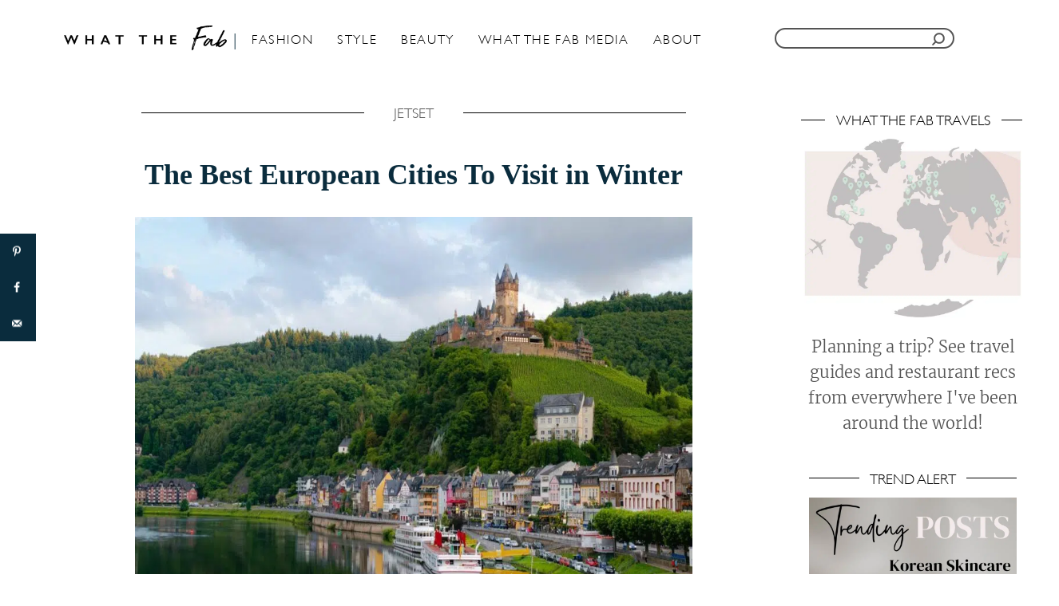

--- FILE ---
content_type: text/html; charset=UTF-8
request_url: https://whatthefab.com/winter-breaks-in-europe.html
body_size: 44453
content:
<!DOCTYPE html><html lang="en-US">
	<head>
				<meta charset="UTF-8">
		<meta name="viewport" content="width=device-width, initial-scale=1.0">
		<meta http-equiv="X-UA-Compatible" content="ie=edge">
		<meta name='robots' content='index, follow, max-image-preview:large, max-snippet:-1, max-video-preview:-1' />

	<!-- This site is optimized with the Yoast SEO plugin v24.5 - https://yoast.com/wordpress/plugins/seo/ -->
	<title>The Best European Cities To Visit in Winter</title><link rel="preload" as="font" href="https://fonts.gstatic.com/s/merriweather/v30/u-4l0qyriQwlOrhSvowK_l5-eR7lXff4jvw.woff2" crossorigin><link rel="preload" as="font" href="https://fonts.gstatic.com/s/merriweather/v30/u-4n0qyriQwlOrhSvowK_l521wRZVsf6lvg.woff2" crossorigin><link rel="preload" as="font" href="https://fonts.gstatic.com/s/merriweather/v30/u-4n0qyriQwlOrhSvowK_l521wRZWMf6.woff2" crossorigin><link rel="preload" as="font" href="https://whatthefab.com/wp-content/themes/WhatTheFab/assets/dist/fonts/GillSans-Light.ttf" crossorigin><link rel="preload" as="font" href="https://whatthefab.com/wp-content/themes/WhatTheFab/assets/dist/fonts/gill-sans-mt.ttf" crossorigin><link rel="preload" as="font" href="https://whatthefab.com/wp-content/themes/WhatTheFab/assets/dist/fonts/Gistesy.ttf" crossorigin><style id="wpr-usedcss">.adthrive-ad{margin-top:10px;margin-bottom:10px;text-align:center;overflow-x:visible;clear:both;line-height:0}.adthrive-sticky-sidebar div{top:90px!important}.adthrive-sticky-sidebar>div{top:89px!important}:root{--mv-trellis-font-body:system,BlinkMacSystemFont,-apple-system,".SFNSText-Regular","San Francisco","Roboto","Segoe UI","Helvetica Neue","Lucida Grande",sans-serif;--mv-trellis-font-heading:system,BlinkMacSystemFont,-apple-system,".SFNSText-Regular","San Francisco","Roboto","Segoe UI","Helvetica Neue","Lucida Grande",sans-serif;--mv-trellis-font-size-ex-sm:0.83375rem;--mv-trellis-font-size-sm:1.09375rem;--mv-trellis-font-size:1.25rem;--mv-trellis-font-size-lg:1.40625rem;--mv-trellis-max-logo-size:75px;--mv-trellis-gutter-small:10px;--mv-trellis-gutter:20px;--mv-trellis-gutter-double:40px;--mv-trellis-gutter-large:50px}:where(.wp-block-button__link){border-radius:9999px;box-shadow:none;padding:calc(.667em + 2px) calc(1.333em + 2px);text-decoration:none}:where(.wp-block-calendar table:not(.has-background) th){background:#ddd}:where(.wp-block-columns){margin-bottom:1.75em}:where(.wp-block-columns.has-background){padding:1.25em 2.375em}:where(.wp-block-post-comments input[type=submit]){border:none}:where(.wp-block-cover-image:not(.has-text-color)),:where(.wp-block-cover:not(.has-text-color)){color:#fff}:where(.wp-block-cover-image.is-light:not(.has-text-color)),:where(.wp-block-cover.is-light:not(.has-text-color)){color:#000}:where(.wp-block-file){margin-bottom:1.5em}:where(.wp-block-file__button){border-radius:2em;display:inline-block;padding:.5em 1em}:where(.wp-block-file__button):is(a):active,:where(.wp-block-file__button):is(a):focus,:where(.wp-block-file__button):is(a):hover,:where(.wp-block-file__button):is(a):visited{box-shadow:none;color:#fff;opacity:.85;text-decoration:none}.wp-block-group{box-sizing:border-box}.wp-block-image img{box-sizing:border-box;height:auto;max-width:100%;vertical-align:bottom}.wp-block-image.aligncenter{text-align:center}.wp-block-image .aligncenter,.wp-block-image.aligncenter{display:table}.wp-block-image .aligncenter{margin-left:auto;margin-right:auto}.wp-block-image :where(.has-border-color){border-style:solid}.wp-block-image :where([style*=border-top-color]){border-top-style:solid}.wp-block-image :where([style*=border-right-color]){border-right-style:solid}.wp-block-image :where([style*=border-bottom-color]){border-bottom-style:solid}.wp-block-image :where([style*=border-left-color]){border-left-style:solid}.wp-block-image :where([style*=border-width]){border-style:solid}.wp-block-image :where([style*=border-top-width]){border-top-style:solid}.wp-block-image :where([style*=border-right-width]){border-right-style:solid}.wp-block-image :where([style*=border-bottom-width]){border-bottom-style:solid}.wp-block-image :where([style*=border-left-width]){border-left-style:solid}.wp-block-image figure{margin:0}:where(.wp-block-latest-comments:not([style*=line-height] .wp-block-latest-comments__comment)){line-height:1.1}:where(.wp-block-latest-comments:not([style*=line-height] .wp-block-latest-comments__comment-excerpt p)){line-height:1.8}ul{box-sizing:border-box}:where(.wp-block-navigation.has-background .wp-block-navigation-item a:not(.wp-element-button)),:where(.wp-block-navigation.has-background .wp-block-navigation-submenu a:not(.wp-element-button)){padding:.5em 1em}:where(.wp-block-navigation .wp-block-navigation__submenu-container .wp-block-navigation-item a:not(.wp-element-button)),:where(.wp-block-navigation .wp-block-navigation__submenu-container .wp-block-navigation-submenu a:not(.wp-element-button)),:where(.wp-block-navigation .wp-block-navigation__submenu-container .wp-block-navigation-submenu button.wp-block-navigation-item__content),:where(.wp-block-navigation .wp-block-navigation__submenu-container .wp-block-pages-list__item button.wp-block-navigation-item__content){padding:.5em 1em}:where(p.has-text-color:not(.has-link-color)) a{color:inherit}:where(.wp-block-post-excerpt){margin-bottom:var(--wp--style--block-gap);margin-top:var(--wp--style--block-gap)}:where(.wp-block-preformatted.has-background){padding:1.25em 2.375em}:where(.wp-block-pullquote){margin:0 0 1em}:where(.wp-block-search__button){border:1px solid #ccc;padding:6px 10px}:where(.wp-block-search__button-inside .wp-block-search__inside-wrapper){border:1px solid #949494;box-sizing:border-box;padding:4px}:where(.wp-block-search__button-inside .wp-block-search__inside-wrapper) .wp-block-search__input{border:none;border-radius:0;padding:0 4px}:where(.wp-block-search__button-inside .wp-block-search__inside-wrapper) .wp-block-search__input:focus{outline:0}:where(.wp-block-search__button-inside .wp-block-search__inside-wrapper) :where(.wp-block-search__button){padding:4px 8px}:where(.wp-block-term-description){margin-bottom:var(--wp--style--block-gap);margin-top:var(--wp--style--block-gap)}:where(pre.wp-block-verse){font-family:inherit}.entry-content{counter-reset:footnotes}:root{--wp--preset--font-size--normal:16px;--wp--preset--font-size--huge:42px}.has-text-align-center{text-align:center}.aligncenter{clear:both}.screen-reader-text{clip:rect(1px,1px,1px,1px);word-wrap:normal!important;border:0;-webkit-clip-path:inset(50%);clip-path:inset(50%);height:1px;margin:-1px;overflow:hidden;padding:0;position:absolute;width:1px}.screen-reader-text:focus{clip:auto!important;background-color:#ddd;-webkit-clip-path:none;clip-path:none;color:#444;display:block;font-size:1em;height:auto;left:5px;line-height:normal;padding:15px 23px 14px;text-decoration:none;top:5px;width:auto;z-index:100000}html :where(.has-border-color){border-style:solid}html :where([style*=border-top-color]){border-top-style:solid}html :where([style*=border-right-color]){border-right-style:solid}html :where([style*=border-bottom-color]){border-bottom-style:solid}html :where([style*=border-left-color]){border-left-style:solid}html :where([style*=border-width]){border-style:solid}html :where([style*=border-top-width]){border-top-style:solid}html :where([style*=border-right-width]){border-right-style:solid}html :where([style*=border-bottom-width]){border-bottom-style:solid}html :where([style*=border-left-width]){border-left-style:solid}html :where(img[class*=wp-image-]){height:auto;max-width:100%}:where(figure){margin:0 0 1em}html :where(.is-position-sticky){--wp-admin--admin-bar--position-offset:var(--wp-admin--admin-bar--height,0px)}@media screen and (max-width:600px){html :where(.is-position-sticky){--wp-admin--admin-bar--position-offset:0px}}body{--wp--preset--color--black:#000000;--wp--preset--color--cyan-bluish-gray:#abb8c3;--wp--preset--color--white:#ffffff;--wp--preset--color--pale-pink:#f78da7;--wp--preset--color--vivid-red:#cf2e2e;--wp--preset--color--luminous-vivid-orange:#ff6900;--wp--preset--color--luminous-vivid-amber:#fcb900;--wp--preset--color--light-green-cyan:#7bdcb5;--wp--preset--color--vivid-green-cyan:#00d084;--wp--preset--color--pale-cyan-blue:#8ed1fc;--wp--preset--color--vivid-cyan-blue:#0693e3;--wp--preset--color--vivid-purple:#9b51e0;--wp--preset--gradient--vivid-cyan-blue-to-vivid-purple:linear-gradient(135deg,rgba(6, 147, 227, 1) 0%,rgb(155, 81, 224) 100%);--wp--preset--gradient--light-green-cyan-to-vivid-green-cyan:linear-gradient(135deg,rgb(122, 220, 180) 0%,rgb(0, 208, 130) 100%);--wp--preset--gradient--luminous-vivid-amber-to-luminous-vivid-orange:linear-gradient(135deg,rgba(252, 185, 0, 1) 0%,rgba(255, 105, 0, 1) 100%);--wp--preset--gradient--luminous-vivid-orange-to-vivid-red:linear-gradient(135deg,rgba(255, 105, 0, 1) 0%,rgb(207, 46, 46) 100%);--wp--preset--gradient--very-light-gray-to-cyan-bluish-gray:linear-gradient(135deg,rgb(238, 238, 238) 0%,rgb(169, 184, 195) 100%);--wp--preset--gradient--cool-to-warm-spectrum:linear-gradient(135deg,rgb(74, 234, 220) 0%,rgb(151, 120, 209) 20%,rgb(207, 42, 186) 40%,rgb(238, 44, 130) 60%,rgb(251, 105, 98) 80%,rgb(254, 248, 76) 100%);--wp--preset--gradient--blush-light-purple:linear-gradient(135deg,rgb(255, 206, 236) 0%,rgb(152, 150, 240) 100%);--wp--preset--gradient--blush-bordeaux:linear-gradient(135deg,rgb(254, 205, 165) 0%,rgb(254, 45, 45) 50%,rgb(107, 0, 62) 100%);--wp--preset--gradient--luminous-dusk:linear-gradient(135deg,rgb(255, 203, 112) 0%,rgb(199, 81, 192) 50%,rgb(65, 88, 208) 100%);--wp--preset--gradient--pale-ocean:linear-gradient(135deg,rgb(255, 245, 203) 0%,rgb(182, 227, 212) 50%,rgb(51, 167, 181) 100%);--wp--preset--gradient--electric-grass:linear-gradient(135deg,rgb(202, 248, 128) 0%,rgb(113, 206, 126) 100%);--wp--preset--gradient--midnight:linear-gradient(135deg,rgb(2, 3, 129) 0%,rgb(40, 116, 252) 100%);--wp--preset--font-size--small:13px;--wp--preset--font-size--medium:20px;--wp--preset--font-size--large:36px;--wp--preset--font-size--x-large:42px;--wp--preset--spacing--20:0.44rem;--wp--preset--spacing--30:0.67rem;--wp--preset--spacing--40:1rem;--wp--preset--spacing--50:1.5rem;--wp--preset--spacing--60:2.25rem;--wp--preset--spacing--70:3.38rem;--wp--preset--spacing--80:5.06rem;--wp--preset--shadow--natural:6px 6px 9px rgba(0, 0, 0, .2);--wp--preset--shadow--deep:12px 12px 50px rgba(0, 0, 0, .4);--wp--preset--shadow--sharp:6px 6px 0px rgba(0, 0, 0, .2);--wp--preset--shadow--outlined:6px 6px 0px -3px rgba(255, 255, 255, 1),6px 6px rgba(0, 0, 0, 1);--wp--preset--shadow--crisp:6px 6px 0px rgba(0, 0, 0, 1)}:where(.is-layout-flex){gap:.5em}:where(.is-layout-grid){gap:.5em}body .is-layout-flow>.aligncenter{margin-left:auto!important;margin-right:auto!important}.has-small-font-size{font-size:var(--wp--preset--font-size--small)!important}:where(.wp-block-post-template.is-layout-flex){gap:1.25em}:where(.wp-block-post-template.is-layout-grid){gap:1.25em}:where(.wp-block-columns.is-layout-flex){gap:2em}:where(.wp-block-columns.is-layout-grid){gap:2em}a.pinit-button.custom,a.pinit-button.old_default{text-indent:-9999em!important}a.pinit-button.custom span,a.pinit-button.old_default span{display:block;background-color:transparent!important;background-repeat:no-repeat!important;background-position:0 0!important}a.pinit-button.old_default span{background-image:var(--wpr-bg-1ec213b6-6c93-47fe-9d38-2ac3f292a0db)!important}a.pinit-button.default{display:block;overflow:hidden;text-decoration:none;color:#fff;background-color:#bd081c}a.pinit-button.default:hover{background-color:#a50718}a.pinit-button.default [class*=" jpibfi-icon-"],a.pinit-button.default [class^=jpibfi-icon-]{color:#fff;display:block}a.pinit-button.default [class*=" jpibfi-icon-"]:hover,a.pinit-button.default [class^=jpibfi-icon-]:hover{color:#fff}a.pinit-button.default [class*=" jpibfi-icon-"]:before,a.pinit-button.default [class^=jpibfi-icon-]:before{display:block;position:absolute;top:50%;left:50%}[class*=" jpibfi-icon-"],[class^=jpibfi-icon-]{font-family:jpibfi-font!important;speak:none;font-style:normal;font-weight:400;font-variant:normal;text-transform:none;line-height:1;-webkit-font-smoothing:antialiased;-moz-osx-font-smoothing:grayscale}a.pinit-button{position:absolute;display:none}#dpsp-content-top{margin-bottom:1.2em}.dpsp-share-text{margin-bottom:10px;font-weight:700}.dpsp-networks-btns-wrapper{margin:0!important;padding:0!important;list-style:none!important}.dpsp-networks-btns-wrapper:after{display:block;clear:both;height:0;content:""}.dpsp-networks-btns-wrapper li{float:left;margin:0;padding:0;border:0;list-style-type:none!important;-webkit-transition:.15s ease-in;-moz-transition:.15s ease-in;-o-transition:.15s ease-in;transition:all .15s ease-in}.dpsp-networks-btns-wrapper li:before{display:none!important}.dpsp-networks-btns-wrapper li:first-child{margin-left:0!important}.dpsp-networks-btns-wrapper .dpsp-network-btn{display:flex;position:relative;-moz-box-sizing:border-box;box-sizing:border-box;width:100%;min-width:40px;height:40px;max-height:40px;padding:0;border:2px solid;border-radius:0;box-shadow:none;font-family:Arial,sans-serif;font-size:14px;font-weight:700;line-height:36px;text-align:center;vertical-align:middle;text-decoration:none!important;text-transform:unset!important;cursor:pointer;-webkit-transition:.15s ease-in;-moz-transition:.15s ease-in;-o-transition:.15s ease-in;transition:all .15s ease-in}.dpsp-networks-btns-wrapper .dpsp-network-btn .dpsp-network-label{padding-right:.5em;padding-left:.5em}.dpsp-networks-btns-wrapper .dpsp-network-btn.dpsp-has-count .dpsp-network-label{padding-right:.25em}.dpsp-networks-btns-wrapper.dpsp-column-auto .dpsp-network-btn.dpsp-no-label{width:40px}.dpsp-networks-btns-wrapper .dpsp-network-btn:focus,.dpsp-networks-btns-wrapper .dpsp-network-btn:hover{border:2px solid;outline:0;box-shadow:0 0 0 3px rgba(21,156,228,.4);box-shadow:0 0 0 3px var(--networkHover)}.dpsp-networks-btns-wrapper .dpsp-network-btn:after{display:block;clear:both;height:0;content:""}.dpsp-networks-btns-wrapper.dpsp-column-auto .dpsp-network-btn.dpsp-no-label{padding-left:0!important}.dpsp-networks-btns-wrapper .dpsp-network-btn .dpsp-network-count{padding-right:.5em;padding-left:.25em;font-size:13px;font-weight:400;white-space:nowrap}.dpsp-networks-btns-wrapper.dpsp-networks-btns-sidebar .dpsp-network-btn .dpsp-network-count{position:absolute;bottom:0;left:0;width:100%;height:20px;margin-left:0;padding-left:.5em;font-size:11px;line-height:20px;text-align:center}.dpsp-facebook{--networkAccent:#334d87;--networkColor:#3a579a;--networkHover:rgba(51, 77, 135, .4)}.dpsp-networks-btns-wrapper .dpsp-network-btn.dpsp-facebook{border-color:#3a579a;color:#3a579a;background:#3a579a}.dpsp-networks-btns-wrapper .dpsp-network-btn.dpsp-facebook:not(:hover):not(:active){color:#3a579a}.dpsp-networks-btns-wrapper .dpsp-network-btn.dpsp-facebook .dpsp-network-icon{border-color:#3a579a;color:#3a579a;background:#3a579a}.dpsp-networks-btns-wrapper .dpsp-network-btn.dpsp-facebook .dpsp-network-icon.dpsp-network-icon-outlined .dpsp-network-icon-inner>svg{fill:none!important;stroke:var(--customNetworkColor,var(--networkColor,#3a579a));stroke-width:1}.dpsp-networks-btns-wrapper .dpsp-network-btn.dpsp-facebook .dpsp-network-icon .dpsp-network-icon-inner>svg{fill:var(--customNetworkColor,var(--networkColor,#3a579a))}.dpsp-networks-btns-wrapper .dpsp-network-btn.dpsp-facebook .dpsp-network-icon .dpsp-network-icon-inner>svg>svg{fill:var(--customNetworkColor,var(--networkColor,#3a579a));stroke:var(--customNetworkColor,var(--networkColor,#3a579a));stroke-width:1}.dpsp-networks-btns-wrapper .dpsp-network-btn.dpsp-facebook:focus,.dpsp-networks-btns-wrapper .dpsp-network-btn.dpsp-facebook:focus .dpsp-network-icon,.dpsp-networks-btns-wrapper .dpsp-network-btn.dpsp-facebook:hover,.dpsp-networks-btns-wrapper .dpsp-network-btn.dpsp-facebook:hover .dpsp-network-icon{border-color:#334d87;color:#334d87;background:#334d87}.dpsp-networks-btns-wrapper .dpsp-network-btn.dpsp-facebook:focus .dpsp-network-icon .dpsp-network-icon-inner>svg,.dpsp-networks-btns-wrapper .dpsp-network-btn.dpsp-facebook:hover .dpsp-network-icon .dpsp-network-icon-inner>svg{fill:#334d87}.dpsp-networks-btns-wrapper .dpsp-network-btn.dpsp-facebook:focus .dpsp-network-icon .dpsp-network-icon-inner>svg>svg,.dpsp-networks-btns-wrapper .dpsp-network-btn.dpsp-facebook:hover .dpsp-network-icon .dpsp-network-icon-inner>svg>svg{fill:var(--customNetworkHoverColor,var(--networkHover,#334d87));stroke:var(--customNetworkHoverColor,var(--networkHover,#334d87))}.dpsp-pinterest{--networkAccent:#b31e24;--networkColor:#c92228;--networkHover:rgba(179, 30, 36, .4)}.dpsp-networks-btns-wrapper .dpsp-network-btn.dpsp-pinterest{border-color:#c92228;color:#c92228;background:#c92228}.dpsp-networks-btns-wrapper .dpsp-network-btn.dpsp-pinterest:not(:hover):not(:active){color:#c92228}.dpsp-networks-btns-wrapper .dpsp-network-btn.dpsp-pinterest .dpsp-network-icon{border-color:#c92228;color:#c92228;background:#c92228}.dpsp-networks-btns-wrapper .dpsp-network-btn.dpsp-pinterest .dpsp-network-icon.dpsp-network-icon-outlined .dpsp-network-icon-inner>svg{fill:none!important;stroke:var(--customNetworkColor,var(--networkColor,#c92228));stroke-width:1}.dpsp-networks-btns-wrapper .dpsp-network-btn.dpsp-pinterest .dpsp-network-icon .dpsp-network-icon-inner>svg{fill:var(--customNetworkColor,var(--networkColor,#c92228))}.dpsp-networks-btns-wrapper .dpsp-network-btn.dpsp-pinterest .dpsp-network-icon .dpsp-network-icon-inner>svg>svg{fill:var(--customNetworkColor,var(--networkColor,#c92228));stroke:var(--customNetworkColor,var(--networkColor,#c92228));stroke-width:1}.dpsp-networks-btns-wrapper .dpsp-network-btn.dpsp-pinterest:focus,.dpsp-networks-btns-wrapper .dpsp-network-btn.dpsp-pinterest:focus .dpsp-network-icon,.dpsp-networks-btns-wrapper .dpsp-network-btn.dpsp-pinterest:hover,.dpsp-networks-btns-wrapper .dpsp-network-btn.dpsp-pinterest:hover .dpsp-network-icon{border-color:#b31e24;color:#b31e24;background:#b31e24}.dpsp-networks-btns-wrapper .dpsp-network-btn.dpsp-pinterest:focus .dpsp-network-icon .dpsp-network-icon-inner>svg,.dpsp-networks-btns-wrapper .dpsp-network-btn.dpsp-pinterest:hover .dpsp-network-icon .dpsp-network-icon-inner>svg{fill:#b31e24}.dpsp-networks-btns-wrapper .dpsp-network-btn.dpsp-pinterest:focus .dpsp-network-icon .dpsp-network-icon-inner>svg>svg,.dpsp-networks-btns-wrapper .dpsp-network-btn.dpsp-pinterest:hover .dpsp-network-icon .dpsp-network-icon-inner>svg>svg{fill:var(--customNetworkHoverColor,var(--networkHover,#b31e24));stroke:var(--customNetworkHoverColor,var(--networkHover,#b31e24))}.dpsp-whatsapp{--networkAccent:#21c960;--networkColor:#25d366;--networkHover:rgba(33, 201, 96, .4)}.dpsp-networks-btns-wrapper .dpsp-network-btn.dpsp-whatsapp{border-color:#25d366;color:#25d366;background:#25d366}.dpsp-networks-btns-wrapper .dpsp-network-btn.dpsp-whatsapp:not(:hover):not(:active){color:#25d366}.dpsp-networks-btns-wrapper .dpsp-network-btn.dpsp-whatsapp .dpsp-network-icon{border-color:#25d366;color:#25d366;background:#25d366}.dpsp-networks-btns-wrapper .dpsp-network-btn.dpsp-whatsapp .dpsp-network-icon.dpsp-network-icon-outlined .dpsp-network-icon-inner>svg{fill:none!important;stroke:var(--customNetworkColor,var(--networkColor,#25d366));stroke-width:1}.dpsp-networks-btns-wrapper .dpsp-network-btn.dpsp-whatsapp .dpsp-network-icon .dpsp-network-icon-inner>svg{fill:var(--customNetworkColor,var(--networkColor,#25d366))}.dpsp-networks-btns-wrapper .dpsp-network-btn.dpsp-whatsapp .dpsp-network-icon .dpsp-network-icon-inner>svg>svg{fill:var(--customNetworkColor,var(--networkColor,#25d366));stroke:var(--customNetworkColor,var(--networkColor,#25d366));stroke-width:1}.dpsp-networks-btns-wrapper .dpsp-network-btn.dpsp-whatsapp:focus,.dpsp-networks-btns-wrapper .dpsp-network-btn.dpsp-whatsapp:focus .dpsp-network-icon,.dpsp-networks-btns-wrapper .dpsp-network-btn.dpsp-whatsapp:hover,.dpsp-networks-btns-wrapper .dpsp-network-btn.dpsp-whatsapp:hover .dpsp-network-icon{border-color:#21c960;color:#21c960;background:#21c960}.dpsp-networks-btns-wrapper .dpsp-network-btn.dpsp-whatsapp:focus .dpsp-network-icon .dpsp-network-icon-inner>svg,.dpsp-networks-btns-wrapper .dpsp-network-btn.dpsp-whatsapp:hover .dpsp-network-icon .dpsp-network-icon-inner>svg{fill:#21c960}.dpsp-networks-btns-wrapper .dpsp-network-btn.dpsp-whatsapp:focus .dpsp-network-icon .dpsp-network-icon-inner>svg>svg,.dpsp-networks-btns-wrapper .dpsp-network-btn.dpsp-whatsapp:hover .dpsp-network-icon .dpsp-network-icon-inner>svg>svg{fill:var(--customNetworkHoverColor,var(--networkHover,#21c960));stroke:var(--customNetworkHoverColor,var(--networkHover,#21c960))}.dpsp-email{--networkAccent:#239e57;--networkColor:#27ae60;--networkHover:rgba(35, 158, 87, .4)}.dpsp-networks-btns-wrapper .dpsp-network-btn.dpsp-email{border-color:#27ae60;color:#27ae60;background:#27ae60}.dpsp-networks-btns-wrapper .dpsp-network-btn.dpsp-email:not(:hover):not(:active){color:#27ae60}.dpsp-networks-btns-wrapper .dpsp-network-btn.dpsp-email .dpsp-network-icon{border-color:#27ae60;color:#27ae60;background:#27ae60}.dpsp-networks-btns-wrapper .dpsp-network-btn.dpsp-email .dpsp-network-icon.dpsp-network-icon-outlined .dpsp-network-icon-inner>svg{fill:none!important;stroke:var(--customNetworkColor,var(--networkColor,#27ae60));stroke-width:1}.dpsp-networks-btns-wrapper .dpsp-network-btn.dpsp-email .dpsp-network-icon .dpsp-network-icon-inner>svg{fill:var(--customNetworkColor,var(--networkColor,#27ae60))}.dpsp-networks-btns-wrapper .dpsp-network-btn.dpsp-email .dpsp-network-icon .dpsp-network-icon-inner>svg>svg{fill:var(--customNetworkColor,var(--networkColor,#27ae60));stroke:var(--customNetworkColor,var(--networkColor,#27ae60));stroke-width:1}.dpsp-networks-btns-wrapper .dpsp-network-btn.dpsp-email:focus,.dpsp-networks-btns-wrapper .dpsp-network-btn.dpsp-email:focus .dpsp-network-icon,.dpsp-networks-btns-wrapper .dpsp-network-btn.dpsp-email:hover,.dpsp-networks-btns-wrapper .dpsp-network-btn.dpsp-email:hover .dpsp-network-icon{border-color:#239e57;color:#239e57;background:#239e57}.dpsp-networks-btns-wrapper .dpsp-network-btn.dpsp-email:focus .dpsp-network-icon .dpsp-network-icon-inner>svg,.dpsp-networks-btns-wrapper .dpsp-network-btn.dpsp-email:hover .dpsp-network-icon .dpsp-network-icon-inner>svg{fill:#239e57}.dpsp-networks-btns-wrapper .dpsp-network-btn.dpsp-email:focus .dpsp-network-icon .dpsp-network-icon-inner>svg>svg,.dpsp-networks-btns-wrapper .dpsp-network-btn.dpsp-email:hover .dpsp-network-icon .dpsp-network-icon-inner>svg>svg{fill:var(--customNetworkHoverColor,var(--networkHover,#239e57));stroke:var(--customNetworkHoverColor,var(--networkHover,#239e57))}.dpsp-buffer{--networkAccent:#21282f;--networkColor:#29323b;--networkHover:rgba(33, 40, 47, .4)}.dpsp-networks-btns-wrapper .dpsp-network-btn.dpsp-buffer{border-color:#29323b;color:#29323b;background:#29323b}.dpsp-networks-btns-wrapper .dpsp-network-btn.dpsp-buffer:not(:hover):not(:active){color:#29323b}.dpsp-networks-btns-wrapper .dpsp-network-btn.dpsp-buffer .dpsp-network-icon{border-color:#29323b;color:#29323b;background:#29323b}.dpsp-networks-btns-wrapper .dpsp-network-btn.dpsp-buffer .dpsp-network-icon.dpsp-network-icon-outlined .dpsp-network-icon-inner>svg{fill:none!important;stroke:var(--customNetworkColor,var(--networkColor,#29323b));stroke-width:1}.dpsp-networks-btns-wrapper .dpsp-network-btn.dpsp-buffer .dpsp-network-icon .dpsp-network-icon-inner>svg{fill:var(--customNetworkColor,var(--networkColor,#29323b))}.dpsp-networks-btns-wrapper .dpsp-network-btn.dpsp-buffer .dpsp-network-icon .dpsp-network-icon-inner>svg>svg{fill:var(--customNetworkColor,var(--networkColor,#29323b));stroke:var(--customNetworkColor,var(--networkColor,#29323b));stroke-width:1}.dpsp-networks-btns-wrapper .dpsp-network-btn.dpsp-buffer:focus,.dpsp-networks-btns-wrapper .dpsp-network-btn.dpsp-buffer:focus .dpsp-network-icon,.dpsp-networks-btns-wrapper .dpsp-network-btn.dpsp-buffer:hover,.dpsp-networks-btns-wrapper .dpsp-network-btn.dpsp-buffer:hover .dpsp-network-icon{border-color:#21282f;color:#21282f;background:#21282f}.dpsp-networks-btns-wrapper .dpsp-network-btn.dpsp-buffer:focus .dpsp-network-icon .dpsp-network-icon-inner>svg,.dpsp-networks-btns-wrapper .dpsp-network-btn.dpsp-buffer:hover .dpsp-network-icon .dpsp-network-icon-inner>svg{fill:#21282f}.dpsp-networks-btns-wrapper .dpsp-network-btn.dpsp-buffer:focus .dpsp-network-icon .dpsp-network-icon-inner>svg>svg,.dpsp-networks-btns-wrapper .dpsp-network-btn.dpsp-buffer:hover .dpsp-network-icon .dpsp-network-icon-inner>svg>svg{fill:var(--customNetworkHoverColor,var(--networkHover,#21282f));stroke:var(--customNetworkHoverColor,var(--networkHover,#21282f))}.dpsp-shape-rounded .dpsp-network-btn,.dpsp-shape-rounded .dpsp-network-btn .dpsp-network-icon{-webkit-border-top-left-radius:4px;-moz-border-radius-topleft:4px;border-top-left-radius:4px;-webkit-border-bottom-left-radius:4px;-moz-border-radius-bottomleft:4px;border-bottom-left-radius:4px}.dpsp-shape-rounded .dpsp-network-btn,.dpsp-shape-rounded .dpsp-no-label.dpsp-network-btn .dpsp-network-icon{-webkit-border-top-right-radius:4px;-moz-border-radius-topright:4px;border-top-right-radius:4px;-webkit-border-bottom-right-radius:4px;-moz-border-radius-bottomright:4px;border-bottom-right-radius:4px}.dpsp-has-spacing .dpsp-networks-btns-wrapper li{margin-right:2%;margin-bottom:10px;margin-left:0!important}.dpsp-size-medium .dpsp-networks-btns-sidebar .dpsp-network-btn{min-width:45px;height:45px;max-height:45px;padding-left:0;line-height:41px}.dpsp-size-medium .dpsp-networks-btns-sidebar .dpsp-network-btn .dpsp-network-icon{width:45px;line-height:41px}.dpsp-size-medium .dpsp-networks-btns-sidebar.dpsp-networks-btns-wrapper .dpsp-network-btn.dpsp-has-count .dpsp-network-icon{height:26px;line-height:26px}.dpsp-grow-check-icon{opacity:0;transition:all .2s ease;transform-origin:center center}.dpsp-grow-saved .dpsp-grow-check-icon{opacity:1}@media print{#dpsp-content-top,#dpsp-floating-sidebar,#dpsp-pop-up,#dpsp-pop-up-overlay,#dpsp-sticky-bar-wrapper,.dpsp-share-text{display:none!important}}.dpsp-pin-it-wrapper{display:inline-table;position:relative!important;line-height:0}.blocks-gallery-item .dpsp-pin-it-wrapper{display:inline-block}.dpsp-pin-it-wrapper.aligncenter{display:table!important}.dpsp-pin-it-wrapper:hover .dpsp-pin-it-button{visibility:visible;color:#fff!important;background-color:#c92228!important}.dpsp-pin-it-wrapper.aligncenter{margin-right:auto;margin-left:auto}.dpsp-pin-it-button{display:inline-block;position:absolute;visibility:hidden;width:auto!important;height:40px!important;border:0!important;color:transparent!important;background:0 0;background-image:none!important;box-shadow:none!important;font-family:Arial;font-size:14px;font-weight:700;line-height:40px;vertical-align:middle;text-decoration:none!important;transition:all .25s ease-in-out}.dpsp-pin-it-button:hover{color:#fff;background:#b31e24;box-shadow:none!important}.dpsp-pin-it-button.dpsp-pin-it-button-has-label{padding-right:20px}.dpsp-pin-it-button.dpsp-pin-it-button-has-label:after{display:inline-block;content:attr(title)}.dpsp-pin-it-button .dpsp-network-icon{display:inline-block;width:40px;height:40px;text-align:center;vertical-align:top}.dpsp-pin-it-button .dpsp-network-icon svg{display:inline-block;height:20px;vertical-align:middle;fill:#fff}.dpsp-pin-it-wrapper .dpsp-pin-it-overlay{display:block;position:absolute;top:0;left:0;visibility:hidden;width:100%;height:100%;opacity:0;background:#fff;transition:all .25s ease-in-out;pointer-events:none}.dpsp-pin-it-wrapper:hover .dpsp-pin-it-overlay{visibility:visible;opacity:.4}#dpsp-floating-sidebar{position:fixed;top:50%;transform:translateY(-50%);z-index:9998}#dpsp-floating-sidebar.dpsp-position-left{left:0}.dpsp-networks-btns-wrapper.dpsp-networks-btns-sidebar li{float:none;margin-left:0}.dpsp-networks-btns-wrapper.dpsp-networks-btns-sidebar .dpsp-network-btn{width:40px;padding:0}.dpsp-networks-btns-wrapper.dpsp-networks-btns-sidebar .dpsp-network-btn .dpsp-network-icon{border-color:transparent!important;background:0 0!important}.dpsp-size-medium .dpsp-networks-btns-sidebar .dpsp-network-btn .dpsp-network-icon-inner{height:41px}.dpsp-networks-btns-wrapper.dpsp-networks-btns-sidebar .dpsp-network-btn.dpsp-has-count .dpsp-network-icon{height:22px;line-height:22px}.dpsp-networks-btns-wrapper.dpsp-networks-btns-sidebar .dpsp-network-btn.dpsp-has-count .dpsp-network-icon-inner{height:18px}#dpsp-floating-sidebar.dpsp-no-animation{display:none}#dpsp-floating-sidebar.dpsp-no-animation.opened{display:block}#dpsp-floating-sidebar.stop-hidden,#dpsp-floating-sidebar.stop-hidden.opened{visibility:hidden}.dpsp-shape-rounded .dpsp-networks-btns-sidebar .dpsp-network-btn,.dpsp-shape-rounded .dpsp-networks-btns-sidebar .dpsp-network-btn .dpsp-network-icon{border-radius:0}.dpsp-position-left.dpsp-shape-rounded .dpsp-networks-btns-sidebar .dpsp-network-btn.dpsp-first,.dpsp-position-left.dpsp-shape-rounded .dpsp-networks-btns-sidebar .dpsp-network-btn.dpsp-first .dpsp-network-icon{-webkit-border-top-right-radius:4px;-moz-border-radius-topright:4px;border-top-right-radius:4px}.dpsp-position-left.dpsp-shape-rounded .dpsp-networks-btns-sidebar .dpsp-network-btn.dpsp-last,.dpsp-position-left.dpsp-shape-rounded .dpsp-networks-btns-sidebar .dpsp-network-btn.dpsp-last .dpsp-network-icon{-webkit-border-bottom-right-radius:4px;-moz-border-radius-bottomright:4px;border-bottom-right-radius:4px}.dpsp-shape-rounded.dpsp-has-spacing .dpsp-networks-btns-sidebar .dpsp-network-btn .dpsp-network-icon{border-radius:4px}#dpsp-floating-sidebar .dpsp-networks-btns-wrapper li{position:relative;overflow:visible}#dpsp-floating-sidebar .dpsp-networks-btns-wrapper .dpsp-network-label{display:inline-block;position:absolute;top:50%;visibility:hidden;box-sizing:border-box;width:auto;height:30px;margin-top:-15px;padding:6px 12px;border-radius:3px;opacity:0;color:#fff;background:#34495e;font-size:12px;font-weight:400;line-height:18px;white-space:nowrap;transition:all .2s ease-in-out;z-index:1}#dpsp-floating-sidebar.dpsp-position-left .dpsp-networks-btns-wrapper .dpsp-network-label{left:100%}#dpsp-floating-sidebar.dpsp-position-left .dpsp-networks-btns-wrapper li.dpsp-hover .dpsp-network-label{visibility:visible;opacity:1;transform:translateX(10px)}#dpsp-floating-sidebar .dpsp-networks-btns-wrapper .dpsp-network-label:before{display:block;position:absolute;top:50%;margin-top:-5px;border-top:5px solid transparent;border-bottom:5px solid transparent;content:""}#dpsp-floating-sidebar.dpsp-position-left .dpsp-networks-btns-wrapper .dpsp-network-label:before{left:-5px;border-right:5px solid #34495e}#dpsp-sticky-bar-wrapper{position:fixed;bottom:0;left:0;width:100%;max-width:100vw;background:#fff;z-index:1000}#dpsp-sticky-bar-wrapper.dpsp-no-animation{visibility:hidden;opacity:0}#dpsp-sticky-bar-wrapper.dpsp-no-animation.opened{visibility:visible;opacity:1}#dpsp-sticky-bar{display:none;position:relative;box-sizing:border-box;margin:7px 0}#dpsp-sticky-bar .dpsp-networks-btns-wrapper{display:flex}#dpsp-sticky-bar .dpsp-networks-btns-wrapper li{float:none;margin-right:3px;margin-bottom:0;margin-left:3px;flex:1}#dpsp-sticky-bar .dpsp-networks-btns-wrapper li:last-of-type{margin-right:0}#dpsp-sticky-bar .dpsp-network-btn{padding-right:1em;padding-left:1em;text-align:center}#dpsp-sticky-bar .dpsp-network-btn .dpsp-network-icon{display:inline-block;position:relative;overflow:visible;width:20px}#dpsp-sticky-bar .dpsp-network-btn.dpsp-has-count .dpsp-network-icon{margin-right:5px}#dpsp-sticky-bar-wrapper.dpsp-is-mobile #dpsp-sticky-bar{position:static;width:100%!important;margin:0;padding:0}#dpsp-sticky-bar-wrapper.dpsp-is-mobile #dpsp-sticky-bar .dpsp-networks-btns-wrapper li{margin:0}#dpsp-sticky-bar-wrapper.dpsp-is-mobile #dpsp-sticky-bar .dpsp-network-btn{height:44px;max-height:44px;padding-right:0;padding-left:0;border-radius:0;line-height:40px;text-align:center}#dpsp-sticky-bar-wrapper.dpsp-is-mobile #dpsp-sticky-bar .dpsp-network-btn .dpsp-network-icon{display:inline-block;position:relative;left:auto;float:none;font-size:18px;line-height:40px}#dpsp-sticky-bar-wrapper.dpsp-is-mobile #dpsp-sticky-bar .dpsp-network-btn.dpsp-has-count .dpsp-network-icon{display:block;position:absolute;width:100%;height:26px;line-height:26px}#dpsp-sticky-bar-wrapper.dpsp-is-mobile #dpsp-sticky-bar .dpsp-network-btn .dpsp-network-count{position:absolute;bottom:0;left:0;width:100%;height:20px;margin-left:0;font-size:11px;line-height:20px;text-align:center}.dpsp-click-to-tweet{display:block;position:relative;margin:1.5em 0;font-size:105%;text-decoration:none;transition:all .15s ease-in}.dpsp-click-to-tweet,.dpsp-click-to-tweet:hover{box-shadow:none!important}.dpsp-click-to-tweet:after{display:block;clear:both;content:""}.dpsp-networks-btns-wrapper .dpsp-network-btn .dpsp-network-icon{display:block;position:relative;top:-2px;left:-2px;-moz-box-sizing:border-box;box-sizing:border-box;width:40px;height:40px;border:2px solid;font-size:14px;line-height:36px;text-align:center;-webkit-transition:.15s ease-in;-moz-transition:.15s ease-in;-o-transition:.15s ease-in;transition:all .15s ease-in;align-self:start;flex:0 0 auto}.dpsp-icon-total-share svg,.dpsp-network-icon .dpsp-network-icon-inner svg{position:relative;overflow:visible;width:auto;max-height:14px;transition:fill .15s ease-in-out}.dpsp-icon-total-share,.dpsp-network-icon-inner{display:flex;align-items:center;justify-content:center}.dpsp-network-icon-inner{height:36px;transition:all .2s ease}.dpsp-networks-btns-wrapper.dpsp-has-button-icon-animation .dpsp-network-btn:hover .dpsp-network-icon-inner{transition:all .2s cubic-bezier(.62,3.15,.4,-.64);transform:scale(1.5)}#dpsp-pop-up{position:fixed;width:100%;max-width:750px;padding:40px;border-radius:10px;opacity:0;background:#fff;-webkit-transition:.25s ease-in-out;-moz-transition:.25s ease-in-out;-o-transition:.25s ease-in-out;transition:all .25s ease-in-out;transform:translate(-50%,-50%);z-index:9999}#dpsp-pop-up.opened{top:50%;left:50%;opacity:1;transform:scale(1) translate(-50%,-50%)}#dpsp-pop-up-overlay{display:block;position:fixed;top:0;left:0;width:0;height:0;opacity:0;background:#000;-webkit-transition:opacity .25s ease-in-out,margin .25s ease-in-out;-moz-transition:opacity .25s ease-in-out,margin .25s ease-in-out;-o-transition:opacity .25s ease-in-out,margin .25s ease-in-out;transition:opacity .25s ease-in-out,margin .25s ease-in-out;z-index:9998}#dpsp-pop-up-overlay.opened{width:100%;height:100%;opacity:.65}#dpsp-pop-up h2{margin-bottom:1em}#dpsp-pop-up h2 p{font-size:inherit}#dpsp-pop-up h2 p:last-of-type{margin-top:0;margin-bottom:0}#dpsp-pop-up p{margin-top:1em;margin-bottom:1em}#dpsp-post-bottom{width:0;height:0;margin:0;padding:0}@media screen and (max-width:800px){#dpsp-pop-up{width:90%}}@media screen and (max-width:720px){#dpsp-pop-up .dpsp-networks-btns-wrapper li{width:100%;margin-right:0;margin-left:0}}.dpsp-top-shared-post{margin-bottom:2em}.dpsp-button-style-1 .dpsp-network-btn{color:#fff!important}.dpsp-button-style-1 .dpsp-network-btn.dpsp-has-count:not(.dpsp-has-label),.dpsp-button-style-1 .dpsp-network-btn.dpsp-no-label{justify-content:center}.dpsp-button-style-1 .dpsp-network-btn .dpsp-network-icon:not(.dpsp-network-icon-outlined) .dpsp-network-icon-inner>svg{fill:#fff!important}.dpsp-button-style-1 .dpsp-network-btn .dpsp-network-icon.dpsp-network-icon-outlined .dpsp-network-icon-inner>svg{stroke:#fff!important}.dpsp-button-style-1 .dpsp-network-btn.dpsp-grow-saved .dpsp-network-icon.dpsp-network-icon-outlined .dpsp-network-icon-inner>svg,.dpsp-button-style-1 .dpsp-network-btn:focus .dpsp-network-icon.dpsp-network-icon-outlined .dpsp-network-icon-inner>svg,.dpsp-button-style-1 .dpsp-network-btn:hover .dpsp-network-icon.dpsp-network-icon-outlined .dpsp-network-icon-inner>svg{fill:#fff!important}.dpsp-networks-btns-sidebar .dpsp-network-btn,.dpsp-networks-btns-sidebar .dpsp-network-btn .dpsp-network-icon{border-color:transparent;background:0 0}.dpsp-networks-btns-sidebar .dpsp-network-btn:focus,.dpsp-networks-btns-sidebar .dpsp-network-btn:hover{border-color:transparent}.dpsp-networks-btns-sidebar .dpsp-network-btn:focus .dpsp-network-icon,.dpsp-networks-btns-sidebar .dpsp-network-btn:hover .dpsp-network-icon{border-color:transparent;background:0 0}.dpsp-button-style-1 .dpsp-networks-btns-content.dpsp-networks-btns-wrapper .dpsp-network-btn,.dpsp-button-style-1 .dpsp-networks-btns-content.dpsp-networks-btns-wrapper .dpsp-network-btn .dpsp-network-icon{--customNetworkColor:#0a2c3d;--customNetworkHoverColor:#fbdfd2;background:#0a2c3d;border-color:#0a2c3d}.dpsp-button-style-1 .dpsp-networks-btns-content.dpsp-networks-btns-wrapper .dpsp-network-btn:focus,.dpsp-button-style-1 .dpsp-networks-btns-content.dpsp-networks-btns-wrapper .dpsp-network-btn:focus .dpsp-network-icon,.dpsp-button-style-1 .dpsp-networks-btns-content.dpsp-networks-btns-wrapper .dpsp-network-btn:hover,.dpsp-button-style-1 .dpsp-networks-btns-content.dpsp-networks-btns-wrapper .dpsp-network-btn:hover .dpsp-network-icon{border-color:#fbdfd2!important;background:#fbdfd2!important}.dpsp-networks-btns-wrapper.dpsp-networks-btns-content .dpsp-network-btn{--networkHover:rgba(251, 223, 210, .4);--networkAccent:rgba(251, 223, 210, 1)}@media screen and (max-width :720px){.dpsp-content-wrapper .dpsp-network-label,.dpsp-content-wrapper.dpsp-hide-on-mobile,.dpsp-share-text.dpsp-hide-on-mobile{display:none}.dpsp-has-spacing .dpsp-networks-btns-wrapper li{margin:0 2% 10px 0}.dpsp-network-btn.dpsp-has-label:not(.dpsp-has-count){max-height:40px;padding:0;justify-content:center}aside#dpsp-floating-sidebar.dpsp-hide-on-mobile.opened{display:none}}.dpsp-button-style-1 .dpsp-networks-btns-sidebar.dpsp-networks-btns-wrapper .dpsp-network-btn{--customNetworkColor:#0a2c3d;--customNetworkHoverColor:#fbdfd2;background:#0a2c3d;border-color:#0a2c3d}.dpsp-button-style-1 .dpsp-networks-btns-sidebar.dpsp-networks-btns-wrapper .dpsp-network-btn:focus,.dpsp-button-style-1 .dpsp-networks-btns-sidebar.dpsp-networks-btns-wrapper .dpsp-network-btn:hover{border-color:#fbdfd2!important;background:#fbdfd2!important}.dpsp-networks-btns-wrapper.dpsp-networks-btns-sidebar .dpsp-network-btn{--networkHover:rgba(251, 223, 210, .4);--networkAccent:rgba(251, 223, 210, 1)}@media only screen and (min-width:721px) and (max-width:1350px){.has-grow-sidebar .content>.wrapper,.has-grow-sidebar .footer>.wrapper{margin-left:60px}.has-grow-sidebar .wrapper-content{padding-left:10px;padding-right:10px}}@media only screen and (max-width:1184px){.has-grow-sidebar .widget-container.mv_trellis_mobile_hide{display:none}.has-grow-sidebar .wrapper-content{display:block}}@font-face{font-family:Merriweather;font-style:italic;font-weight:300;font-display:swap;src:url(https://fonts.gstatic.com/s/merriweather/v30/u-4l0qyriQwlOrhSvowK_l5-eR7lXff4jvw.woff2) format('woff2');unicode-range:U+0000-00FF,U+0131,U+0152-0153,U+02BB-02BC,U+02C6,U+02DA,U+02DC,U+0304,U+0308,U+0329,U+2000-206F,U+2074,U+20AC,U+2122,U+2191,U+2193,U+2212,U+2215,U+FEFF,U+FFFD}@font-face{font-family:Merriweather;font-style:normal;font-weight:300;font-display:swap;src:url(https://fonts.gstatic.com/s/merriweather/v30/u-4n0qyriQwlOrhSvowK_l521wRZVsf6lvg.woff2) format('woff2');unicode-range:U+0100-02AF,U+0304,U+0308,U+0329,U+1E00-1E9F,U+1EF2-1EFF,U+2020,U+20A0-20AB,U+20AD-20C0,U+2113,U+2C60-2C7F,U+A720-A7FF}@font-face{font-family:Merriweather;font-style:normal;font-weight:300;font-display:swap;src:url(https://fonts.gstatic.com/s/merriweather/v30/u-4n0qyriQwlOrhSvowK_l521wRZWMf6.woff2) format('woff2');unicode-range:U+0000-00FF,U+0131,U+0152-0153,U+02BB-02BC,U+02C6,U+02DA,U+02DC,U+0304,U+0308,U+0329,U+2000-206F,U+2074,U+20AC,U+2122,U+2191,U+2193,U+2212,U+2215,U+FEFF,U+FFFD}a,address,article,aside,body,code,div,dl,dt,em,fieldset,figure,footer,form,h1,h2,h3,header,html,iframe,img,label,legend,li,nav,object,p,section,span,strong,table,tbody,time,tr,tt,ul,video{margin:0;padding:0;border:0;font-size:100%;vertical-align:baseline}article,aside,figure,footer,header,nav,section{display:block}body{-webkit-box-sizing:border-box;box-sizing:border-box;color:#000;line-height:1;word-break:break-word;word-wrap:break-word;background:#fff}ul{list-style:none}table{border-spacing:0;border-collapse:collapse}*,:after,:before{-webkit-box-sizing:inherit;box-sizing:inherit;margin:0;padding:0}@media only screen and (min-width:960px){.wrapper{max-width:1200px;margin-right:auto;margin-left:auto}}.wrapper-content{padding-left:20px;padding-right:20px;margin-left:auto;margin-right:auto}@media(max-width:340px){.wrapper-content{padding-left:10px;padding-right:10px}}@media only screen and (min-width:1135px){.wrapper-content{display:-webkit-box;display:-ms-flexbox;display:flex;-webkit-box-orient:horizontal;-webkit-box-direction:normal;-ms-flex-direction:row;flex-direction:row;-webkit-box-align:stretch;-ms-flex-align:stretch;align-items:stretch;-ms-flex-wrap:nowrap;flex-wrap:nowrap}@supports(display:grid){.wrapper-content{-webkit-column-gap:50px;-moz-column-gap:50px;column-gap:50px;display:grid;grid-auto-flow:column;grid-template-areas:"content_before content_before" "main sidebar" "content_after content_after";grid-template-columns:1fr 300px}}}@media only screen and (min-width:1250px){.wrapper-content{padding-right:0;padding-left:0}}img{height:auto}iframe,img{max-width:100%}body{font-size:1.125rem;font-size:var(--mv-trellis-font-size,1.125rem);font-family:'Helvetica Neue',Arial,Helvetica,sans-serif;font-family:var(--mv-trellis-font-body,"Helvetica Neue",Arial,Helvetica,sans-serif);font-weight:400;line-height:1.625}.h3,h1,h2,h3{font-family:Georgia,Times,'Times New Roman',serif;font-family:var(--mv-trellis-font-heading,Georgia,Times,"Times New Roman",serif);display:block;margin-bottom:10px;margin-bottom:var(--mv-trellis-gutter-small,10px);font-weight:700}.h3,h1,h2,h3{color:#000;color:var(--mv-trellis-heading-font-color,#000)}h1{font-size:2.25rem;font-size:var(--mv-trellis-h1-font-size,2.25rem)}h1{color:#000;color:var(--mv-trellis-h1-font-color,#000)}h2{font-size:1.6875rem;font-size:var(--mv-trellis-h2-font-size,1.6875rem)}.h3,h3{font-size:1.4999625rem;font-size:var(--mv-trellis-h3-font-size,1.4999625rem)}address,p,ul{margin-bottom:1.75rem;margin-bottom:calc(18px + var(--mv-trellis-gutter-small,10px))}a{text-decoration:none;-webkit-transition:color .2s ease-in-out,-webkit-text-decoration .2s ease-in-out;transition:color .2s ease-in-out,-webkit-text-decoration .2s ease-in-out;transition:text-decoration .2s ease-in-out,color .2s ease-in-out;transition:text-decoration .2s ease-in-out,color .2s ease-in-out,-webkit-text-decoration .2s ease-in-out}a,a:visited{color:#275f62;color:var(--mv-trellis-color-link,#275f62)}a:focus,a:focus-within,a:hover{color:#44a6ab;color:var(--mv-trellis-color-link-hover,#44a6ab);text-decoration:underline}strong{font-weight:700}em{font-style:italic}ul{list-style:disc}li{margin-left:30px;margin-bottom:10px}li li:first-child{margin-top:10px}table{border-bottom:1px solid var(--mv-trellis-color-background-accent,#fafafa);margin-bottom:1.75rem;margin-bottom:calc(18px + var(--mv-trellis-gutter-small,10px));width:100%}dl{margin:0 20px}dl{margin-bottom:1.75rem;margin-bottom:calc(18px + var(--mv-trellis-gutter-small,10px))}dt{font-weight:700}.sidebar{font-size:1.125rem;font-size:var(--mv-trellis-font-size,1.125rem)}.header{min-height:60px}.header-container{display:-ms-flexbox;display:-webkit-box;display:flex;position:relative;-ms-flex-align:center;-ms-flex-flow:row nowrap;-webkit-box-orient:horizontal;-webkit-box-direction:normal;flex-flow:row nowrap}.header-container,.header-logo{-webkit-box-align:center;align-items:center}.header-logo{font-size:1rem;font-size:var(--mv-trellis-font-size,1rem);font-family:sans-serif;font-family:var(--mv-trellis-font-body,sans-serif);padding-bottom:10px;padding-bottom:var(--mv-trellis-gutter-small,10px);padding-top:10px;padding-top:var(--mv-trellis-gutter-small,10px);width:auto;margin:0 60px 0 0;font-weight:700;text-align:center;text-decoration:none;letter-spacing:.1em;text-transform:uppercase;word-break:normal;-webkit-box-flex:1;-ms-flex:1 1 auto;flex:1 1 auto;-webkit-box-flex:0;-ms-flex:0 0 calc(100% - 120px);flex:0 0 calc(100% - 120px);display:-webkit-inline-box;display:-ms-inline-flexbox;display:inline-flex;-ms-flex-align:center;-webkit-box-pack:center;-ms-flex-pack:center;justify-content:center;-webkit-box-ordinal-group:3;-ms-flex-order:2;order:2}.header-logo,.header-logo:visited{color:#243746;color:var(--mv-trellis-color-heading,#243746)}.search-toggle~.header-logo{margin-right:0}@media only screen and (min-width:960px){.header-logo{-webkit-box-ordinal-group:2;-ms-flex-order:1;order:1;padding-left:20px;padding-right:1rem;text-align:left;-webkit-box-flex:1;-ms-flex:1 1 25%;flex:1 1 25%;max-width:30%;-webkit-box-pack:start;-ms-flex-pack:start;justify-content:flex-start;-webkit-box-ordinal-group:initial;-ms-flex-order:initial;order:0}}@media only screen and (min-width:1250px){.header-logo{padding-left:0}}.header-logo picture{height:75px;max-width:100%;-webkit-box-sizing:content-box;box-sizing:content-box;display:-webkit-box;display:-ms-flexbox;display:flex;-webkit-box-align:center;-ms-flex-align:center;align-items:center;-webkit-box-pack:center;-ms-flex-pack:center;justify-content:center}.header-logo-img{max-height:75px;margin:0 auto;width:auto}@media only screen and (min-width:960px){.header-logo picture{-webkit-box-pack:start;-ms-flex-pack:start;justify-content:flex-start}.header-logo-img{margin:0}}.entry-header{padding:20px 0}h1.entry-title{font-size:2.25rem;font-size:var(--mv-trellis-h1-font-size,2.25rem);line-height:1.25;text-align:center}@media only screen and (min-width:600px){.header-logo picture{height:75px;height:var(--mv-trellis-max-logo-size,75px)}.header-logo-img{max-height:75px;max-height:var(--mv-trellis-max-logo-size,75px)}.entry-header{padding:40px 0;padding:calc(var(--mv-trellis-gutter,20px)*2) 0}h1.entry-title{text-align:left}}.entry-header{background-color:#fafafa;background-color:var(--mv-trellis-color-background-accent,#fafafa);margin-bottom:50px;margin-bottom:var(--mv-trellis-gutter-large,50px);position:relative;width:100%}.entry-header:before{border-left:9999px solid #fafafa;border-left:9999px solid var(--mv-trellis-color-background-accent,#fafafa);bottom:0;-webkit-box-shadow:9999px 0 0 #fafafa;box-shadow:9999px 0 0 #fafafa;-webkit-box-shadow:9999px 0 0 var(--mv-trellis-color-background-accent,#fafafa);box-shadow:9999px 0 0 var(--mv-trellis-color-background-accent,#fafafa);content:"";left:-9999px;position:absolute;right:0;top:0;z-index:-1}.footer{font-size:.875rem;font-size:var(--mv-trellis-font-size-sm,.875rem);padding:50px 20px;padding:var(--mv-trellis-gutter-large,50px) 20px;color:#555;background-color:#fafafa;background-color:var(--mv-trellis-color-background-accent,#fafafa)}@media only screen and (min-width:1250px){.footer{padding-left:0;padding-right:0}}.footer-container{display:-webkit-box;display:-ms-flexbox;display:flex;-webkit-box-orient:horizontal;-webkit-box-direction:normal;-ms-flex-direction:row;flex-direction:row;-ms-flex-wrap:wrap;flex-wrap:wrap;-webkit-box-pack:center;-ms-flex-pack:center;justify-content:center;margin:-10px;padding:20px;padding:var(--mv-trellis-gutter,20px) 20px}@media only screen and (min-width:960px){.footer-container{-ms-flex-wrap:nowrap;flex-wrap:nowrap;-webkit-box-pack:justify;-ms-flex-pack:justify;justify-content:space-between;max-width:100%}}.footer-copy{color:#606060;font-size:.875rem;font-size:var(--mv-trellis-font-size-sm,.875rem);text-align:center}.wrapper-footer{overflow:hidden}.footer-widget-area{margin-right:10px;margin-left:10px;margin-bottom:20px;margin-bottom:var(--mv-trellis-gutter,20px);overflow:hidden;-webkit-box-flex:1;-ms-flex:1 1 100%;flex:1 1 100%}@media only screen and (min-width:600px){.footer-widget-area{-webkit-box-flex:1;-ms-flex:1 1 50%;flex:1 1 50%}}@media only screen and (min-width:960px){.footer-widget-area{margin-left:0;margin-right:0;-webkit-box-flex:0;-ms-flex:0 0 30%;flex:0 0 30%}}.nav{-webkit-box-flex:0;-ms-flex:0 0 60px;flex:0 0 60px;min-height:60px;-webkit-box-ordinal-group:2;-ms-flex-order:1;order:1;text-align:left}@media only screen and (min-width:960px){.nav{-ms-flex-item-align:stretch;align-self:stretch;-webkit-box-flex:1;-ms-flex:auto;flex:auto;-webkit-box-ordinal-group:3;-ms-flex-order:2;order:2;text-align:right}.nav .wrapper{height:100%}.nav .menu-item{text-align:left}}.nav-list{list-style:none}.nav-list li{margin-left:0;margin-bottom:0}.nav li li:first-child{margin-top:0}.nav ul{list-style-type:disc;-webkit-margin-after:0;margin-block-end:0;-webkit-margin-before:0;margin-block-start:0;-webkit-margin-end:0;margin-inline-end:0;-webkit-margin-start:0;margin-inline-start:0;-webkit-padding-start:0;padding-inline-start:0}.nav .menu-item{text-transform:uppercase}.nav .menu-item a{-webkit-transition:color .2s ease-in-out,background-color .2s ease-in-out;transition:color .2s ease-in-out,background-color .2s ease-in-out;display:block;color:#000;font-size:.875rem;font-size:var(--mv-trellis-font-size-sm,.875rem);line-height:1.25;padding:20px;text-decoration:none;word-break:normal}.nav .menu-item a,.nav .menu-item a:visited{color:#000;color:var(--mv-trellis-color-link,#000)}.nav .menu-item a:focus,.nav .menu-item a:focus-within,.nav .menu-item a:hover{color:#44a6ab;color:var(--mv-trellis-color-link-hover,#44a6ab)}@media only screen and (max-width:340px){.footer-container{padding:20px 10px;padding:var(--mv-trellis-gutter,20px) 10px}.nav .menu-item a{padding:20px 10px;padding:var(--mv-trellis-gutter,20px) 10px}}.nav .menu-item a:active{color:#000}li.menu-item{display:block;position:relative}.nav .menu-item a,.nav .sub-menu .menu-item a{line-height:1.25;letter-spacing:.1em}.nav .menu-item a:active,.nav .menu-item a:focus,.nav .menu-item a:focus-within,.nav .menu-item a:hover,.nav .sub-menu .menu-item a:active,.nav .sub-menu .menu-item a:focus,.nav .sub-menu .menu-item a:focus-within,.nav .sub-menu .menu-item a:hover{background-color:rgba(0,0,0,.05)}.nav .current-menu-parent>a,.nav .current-menu-parent>a:visited{color:#44a6ab;color:var(--mv-trellis-color-link-hover,#44a6ab)}.nav .current-menu-parent>a:active,.nav .current-menu-parent>a:focus,.nav .current-menu-parent>a:focus-within,.nav .current-menu-parent>a:hover{background-color:rgba(0,0,0,.05)}.sub-menu{margin:0}.nav-toggle{-webkit-transition:-webkit-transform .2s ease-in-out;transition:-webkit-transform .2s ease-in-out;transition:transform .2s ease-in-out;transition:transform .2s ease-in-out,-webkit-transform .2s ease-in-out;display:block;width:100%;padding:20px;border-radius:0;color:#000;background:0 0;-webkit-box-shadow:none;box-shadow:none;text-align:left}.nav-toggle:focus,.nav-toggle:focus-within,.nav-toggle:hover{color:#336e78;background:0 0}.nav-toggle:focus svg,.nav-toggle:focus-within svg,.nav-toggle:hover svg{fill:#336e78;-webkit-transform:scale(1.1);transform:scale(1.1)}.nav-toggle svg{-webkit-transition:fill .2s ease-in-out;transition:fill .2s ease-in-out;width:16px;height:16px;margin-top:3.2px;fill:#000}.nav-closed{display:none}@media(max-width:959px){.nav-open{position:absolute;z-index:100;top:100%;right:0;left:0;padding:20px 0;border-top:1px solid #e1e1e1;border-bottom:1px solid #e1e1e1;-webkit-box-shadow:0 5px 5px 0 rgba(0,0,0,.1);box-shadow:0 5px 5px 0 rgba(0,0,0,.1);background:#fafafa;z-index:9999}.nav-open .menu-item,.nav-open .menu-item-has-children .sub-menu{display:block;position:static}}@media only screen and (min-width:960px){.nav-container{padding:0;height:100%}.nav-toggle{display:none}.nav-open{position:static;background-color:transparent}.nav-closed{display:block}.nav-closed,.nav-open{-webkit-box-shadow:none;box-shadow:none}.nav-list{-webkit-box-align:center;-ms-flex-align:center;align-items:center;display:-webkit-box;display:-ms-flexbox;display:flex;-webkit-box-orient:horizontal;-webkit-box-direction:normal;-ms-flex-flow:row wrap;flex-flow:row wrap;height:100%;-webkit-box-pack:end;-ms-flex-pack:end;justify-content:flex-end;position:relative}.nav-list .menu-item-has-children>.sub-menu{visibility:hidden;opacity:0;-webkit-transform:scale(.95);transform:scale(.95);-webkit-transition:opacity .2s,-webkit-transform .2s;transition:opacity .2s ease,-webkit-transform .2s ease;transition:opacity .2s ease,transform .2s ease;transition:opacity .2s ease,transform .2s ease,-webkit-transform .2s ease}.nav-list .menu-item-has-children:focus-within>.sub-menu,.nav-list .menu-item-has-children:focus>.sub-menu,.nav-list .menu-item-has-children:hover>.sub-menu{visibility:visible;-webkit-transform:scale(1);transform:scale(1);opacity:1;-webkit-box-shadow:0 0 1.563rem .313rem rgba(0,0,0,.1);box-shadow:0 0 1.563rem .313rem rgba(0,0,0,.1)}.nav-list>.menu-item>.sub-menu{min-width:100%}.nav-list .menu-item{line-height:2rem;position:relative}.nav .nav-list .menu-item a{border:none;padding:10px}.nav .nav-list .menu-item a:focus,.nav .nav-list .menu-item a:focus-within,.nav .nav-list .menu-item a:hover{background:0 0}.nav .nav-list .menu-item .menu-item>a{padding:10px 20px}.nav-list .sub-menu{background-color:#fff;margin:0 auto;position:absolute;top:calc(100% + 1px);right:0;max-width:250px;width:-webkit-max-content;width:-moz-max-content;width:max-content;z-index:999}.nav-list .sub-menu .menu-item,.nav-list .sub-menu .sub-menu{margin:0}.nav-list .sub-menu>.menu-item-has-children:after{color:#275f62;color:var(--mv-trellis-color-link,#275f62);bottom:0;content:"\25C2";font-size:1rem;left:0;right:auto;top:0;padding:0 5px;position:absolute}.nav-list .sub-menu>.menu-item-has-children:focus-within>.sub-menu,.nav-list .sub-menu>.menu-item-has-children:focus>.sub-menu,.nav-list .sub-menu>.menu-item-has-children:hover>.sub-menu{left:auto;right:100%;top:0}.nav-list>.menu-item:nth-child(-n+2):not(:nth-last-child(-n+3)) .sub-menu>.menu-item-has-children:after{content:"\25B8";right:0;left:auto}.nav-list>.menu-item:nth-child(-n+2):not(:nth-last-child(-n+3)) .sub-menu>.menu-item-has-children:focus-within>.sub-menu,.nav-list>.menu-item:nth-child(-n+2):not(:nth-last-child(-n+3)) .sub-menu>.menu-item-has-children:focus>.sub-menu,.nav-list>.menu-item:nth-child(-n+2):not(:nth-last-child(-n+3)) .sub-menu>.menu-item-has-children:hover>.sub-menu{left:100%;right:auto}}@media only screen and (min-width:960px)and (min-width:960px){.toggle-sub-menu{display:none}}@media only screen and (min-width:960px)and (min-width:960px)and (hover:none)and (any-pointer:coarse){.nav-list .sub-menu>.menu-item-has-children:after{font-size:2rem}.toggle-sub-menu{display:-webkit-inline-box;display:-ms-inline-flexbox;display:inline-flex}}@media(hover:none)and (any-pointer:coarse),(max-width:959px){.nav>.nav-wrapper>nav.nav-container>ul>li:not(.sub-menu-open)>ul.sub-menu,.nav>.nav-wrapper>nav.nav-container>ul>li>ul.sub-menu>li:not(.sub-menu-open)>ul.sub-menu{display:none}.nav>.nav-wrapper>nav.nav-container>ul>li>a{display:-webkit-box;display:-ms-flexbox;display:flex}.nav>.nav-wrapper>nav.nav-container>ul>li>a:hover{color:#41a4a9;color:var(--mv-trellis-color-primary,#41a4a9)}.nav>.nav-wrapper>nav.nav-container>ul>li>a>span{display:block;-ms-flex-item-align:center;align-self:center}.nav>.nav-wrapper>nav.nav-container>ul>li.menu-item span.toggle-sub-menu{display:-webkit-inline-box;display:-ms-inline-flexbox;display:inline-flex;margin-left:.25em;padding:8px}li.sub-menu-open>ul.sub-menu{display:block}li span.toggle-sub-menu svg{width:16px;height:16px}li span.toggle-sub-menu svg path{fill:#41a4a9;fill:var(--mv-trellis-color-primary,#41a4a9)}li.sub-menu-open>a>span>svg{-webkit-transform:rotate(180deg);transform:rotate(180deg)}.sub-menu{position:relative}.sub-menu li{padding-left:30px}}@media only screen and (hover:none)and (any-pointer:coarse)and (max-width:340px),only screen and (max-width:959px)and (max-width:340px){.sub-menu li{padding-left:20px}}#content{grid-area:main;max-width:728px;margin:0 auto;min-width:auto;padding-bottom:50px;padding-bottom:var(--mv-trellis-gutter-large,50px);width:100%}@media only screen and (min-width:960px)and (min-width:0\0){#content{width:calc(100% - 300px);padding-right:10px}}.search #content{max-width:100%}main img{margin-bottom:1em}.article-post{padding-bottom:50px;padding-bottom:var(--mv-trellis-gutter-large,50px)}.entry-content{margin-top:50px;margin-top:var(--mv-trellis-gutter-large,50px)}.entry-content a:not(.wp-block-button__link){text-decoration:underline}:root{--mv-trellis-featured-post-offset:calc(var(--mv-trellis-h1-font-size, 2.25rem)*1.625)}.sidebar{grid-area:sidebar;margin:50px auto 0;margin:var(--mv-trellis-gutter-large,50px) auto 0;padding:0;width:300px}.sidebar #mv-trellis-comment-listener{-ms-flex-item-align:end;align-self:flex-end;margin:0 auto;position:sticky;top:1rem}.sidebar .widget-container:first-of-type:not(.about-author){border:1px solid #e1e1e1;margin-top:50px;padding:10px}button,input[type=submit]{font-size:1rem;font-size:var(--mv-trellis-font-size,1rem);background-color:#275f62;background-color:var(--mv-trellis-color-link,#275f62);-webkit-transition:color .2s ease-in-out,background-color .2s ease-in-out;transition:color .2s ease-in-out,background-color .2s ease-in-out;display:block;width:100%;padding:10px 20px;border:none;border-radius:0;-webkit-box-shadow:none;box-shadow:none;font-weight:600;text-align:center;text-decoration:none;letter-spacing:.05em;text-transform:uppercase;cursor:pointer}button,button:visited,input[type=submit]{color:#fff}button:focus,button:focus-within,button:hover,input[type=submit]:focus,input[type=submit]:focus-within,input[type=submit]:hover{background-color:#44a6ab;background-color:var(--mv-trellis-color-link-hover,#44a6ab);color:#fff}@media only screen and (min-width:600px){button,input[type=submit]{display:inline-block;width:auto}button,input[type=submit]{padding:10px 20px}}button:active,input[type=submit]:active{-webkit-box-shadow:inset 0 1px 3px rgba(0,0,0,.35);box-shadow:inset 0 1px 3px rgba(0,0,0,.35)}button.block,input.block[type=submit]{display:block;width:100%}button.inline,input.inline[type=submit]{display:inline-block;width:auto}code{border:1px solid #e1e1e1;border-radius:10px;display:block;font-family:Menlo,Monaco,Consolas,monospace;font-size:.875rem;font-size:var(--mv-trellis-font-size-sm,.875rem);margin-bottom:20px;overflow-x:auto;padding:10px}input[type=email],input[type=password],input[type=search],input[type=text],select,textarea{font-size:1rem;font-size:var(--mv-trellis-font-size,1rem);-webkit-transition:background-color .2s ease-in-out;transition:background-color .2s ease-in-out;width:100%;margin:0 0 10px;margin:0 0 calc(var(--mv-trellis-gutter,20px)/ 2);padding:6.6666666667px;padding:calc(var(--mv-trellis-gutter,20px)/ 3);border:1px solid #e1e1e1;outline:0;background:#fff;-webkit-box-shadow:none;box-shadow:none;-webkit-appearance:none;-moz-appearance:none;appearance:none}input[type=email][disabled],input[type=password][disabled],input[type=search][disabled],input[type=text][disabled],select[disabled],textarea[disabled]{border-color:#eee;background-color:#f2f2f2;-webkit-box-shadow:none;box-shadow:none;cursor:not-allowed}input[type=email]:focus,input[type=password]:focus,input[type=search]:focus,input[type=text]:focus,select:focus,textarea:focus{border-color:#41a4a9}input,textarea{resize:vertical}select{background-image:url("data:image/svg+xml;charset=utf-8,%3Csvg xmlns='http://www.w3.org/2000/svg' width='512' height='512'%3E%3Cpath d='M256 298.3l174.2-167.2c4.3-4.2 11.4-4.1 15.8.2l30.6 29.9c4.4 4.3 4.5 11.3.2 15.5L264.1 380.9c-2.2 2.2-5.2 3.2-8.1 3-3 .1-5.9-.9-8.1-3L35.2 176.7c-4.3-4.2-4.2-11.2.2-15.5L66 131.3c4.4-4.3 11.5-4.4 15.8-.2L256 298.3z'/%3E%3C/svg%3E");background-repeat:no-repeat;background-position:calc(100% - 6.66667px) 50%;background-position:calc(100% - var(--mv-trellis-gutter,20px)/ 3) 50%;background-size:12px}select:-ms-expand{display:none}::-webkit-input-placeholder{font-size:.875rem;font-size:var(--mv-trellis-font-size-sm,.875rem)}::-moz-placeholder{font-size:.875rem;font-size:var(--mv-trellis-font-size-sm,.875rem)}::-ms-input-placeholder{font-size:.875rem;font-size:var(--mv-trellis-font-size-sm,.875rem)}::placeholder{font-size:.875rem;font-size:var(--mv-trellis-font-size-sm,.875rem)}img:before{content:"";width:1px;margin-left:-1px;height:0;float:left}img:after{content:"";display:table;clear:both}.article-meta,.post-meta-wrapper{color:#000;font-size:.75rem;font-size:var(--mv-trellis-font-size-ex-sm,.75rem);font-weight:700;text-align:center;width:100%}@media only screen and (min-width:600px){.article-meta,.post-meta-wrapper{text-align:left}}@media only screen and (min-width:960px){.sidebar{padding-bottom:50px;padding-bottom:var(--mv-trellis-gutter-large,50px)}.article-meta,.post-meta-wrapper{margin-right:390px}}.article-meta .meta-cats,.post-meta-wrapper .meta-cats{width:100%}.article-meta p,.post-meta-wrapper p{font-size:.75rem;font-size:var(--mv-trellis-font-size-ex-sm,.75rem);color:#555;margin:0 0 10px;margin:0 0 var(--mv-trellis-gutter-small,10px)}.article-meta p a,.post-meta-wrapper p a{color:#555}.article-meta p a:focus,.article-meta p a:focus-within,.article-meta p a:hover,.post-meta-wrapper p a:focus,.post-meta-wrapper p a:focus-within,.post-meta-wrapper p a:hover{color:#44a6ab;color:var(--mv-trellis-color-link-hover,#44a6ab)}.article-meta.no-author-meta{border-top:1px solid #e1e1e1;padding-top:5px}.entry-footer{clear:both;color:#555}.post-meta-single-bottom{-webkit-box-pack:start;-ms-flex-pack:start;justify-content:flex-start;text-align:left}.post-meta-single-bottom>*,.post-meta-single-bottom>p{margin:5px 0}#search-container{display:none;position:absolute;left:0;top:0;width:100%;height:100%;background:#fff;-webkit-box-align:center;-ms-flex-align:center;align-items:center;-webkit-box-pack:center;-ms-flex-pack:center;justify-content:center}#search-container.search-open{display:-webkit-box;display:-ms-flexbox;display:flex;padding-right:10px;padding-left:10px;z-index:1}#search-container .search-close{padding:20px;color:#275f62;color:var(--mv-trellis-color-link,#275f62);background-color:transparent;-webkit-box-flex:0;-ms-flex:0 0 50px;flex:0 0 50px}#search-container .search-close:focus,#search-container .search-close:focus-within,#search-container .search-close:hover{color:#44a6ab;color:var(--mv-trellis-color-link-hover,#44a6ab)}.searchform{max-width:450px;-webkit-box-flex:1;-ms-flex:1 1 auto;flex:1 1 auto}.searchform label{margin-right:10px;-webkit-box-flex:1;-ms-flex:1;flex:1}.searchform .search-field{border-color:#275f62;border-color:var(--mv-trellis-color-link,#275f62);border-radius:10px;line-height:1;margin-bottom:0;padding:10px 20px}.searchform .search-field:focus{border-color:#44a6ab;border-color:var(--mv-trellis-color-link-hover,#44a6ab)}.footer .searchform .search-field{border-radius:0}.searchform .search-submit{display:none}.searchform button,.searchform input[type=submit]{width:60px;height:60px;padding:7px 20px;background:0 0;-webkit-box-shadow:none;box-shadow:none;line-height:60px;-webkit-box-flex:0;-ms-flex:0 0 auto;flex:0 0 auto}.searchform button:focus,.searchform button:focus-within,.searchform button:hover,.searchform input[type=submit]:focus,.searchform input[type=submit]:focus-within,.searchform input[type=submit]:hover{background:0 0}button.search-toggle,input.search-toggle[type=submit]{-webkit-transition:-webkit-transform .2s ease-in-out;transition:-webkit-transform .2s ease-in-out;transition:transform .2s ease-in-out;transition:transform .2s ease-in-out,-webkit-transform .2s ease-in-out}button.search-toggle,input.search-toggle[type=submit]{padding:10px;background:0 0;-webkit-box-shadow:none;box-shadow:none;-webkit-box-flex:0;-ms-flex:0 0 60px;flex:0 0 60px;-webkit-box-ordinal-group:4;-ms-flex-order:3;order:3}button.search-toggle:focus,button.search-toggle:focus-within,button.search-toggle:hover,input.search-toggle[type=submit]:focus,input.search-toggle[type=submit]:focus-within,input.search-toggle[type=submit]:hover{color:#336e78;background:0 0}.widget-container{background:#fff;display:block;margin-bottom:20px;margin-bottom:var(--mv-trellis-gutter,20px);margin-left:auto;margin-right:auto}.widget-container li{list-style:none;margin-left:0;text-align:left}.sidebar-primary .widget-container{padding:10px 20px}.footer .widget-container{background:0 0}.widget-container:last-child{margin-bottom:0}.widget-container.mv_trellis_mobile_hide{display:none}@media only screen and (min-width:1135px){.search .sidebar{grid-column:2;grid-row:2/9999;margin-top:0;z-index:9}.search:not(.paged) .sidebar{margin-top:105px;margin-top:calc(var(--mv-trellis-gutter-large,50px) + var(--mv-trellis-featured-post-offset,55px))}:not(.hidden-page-title) .sidebar{margin-top:69.25px;margin-top:calc(var(--mv-trellis-gutter-double,40px) + var(--mv-trellis-h1-font-size,2.25rem)*1.625/2)}aside.sidebar-primary:nth-child(3),aside.sidebar-primary:nth-child(4){margin-top:90px;margin-top:calc(var(--mv-trellis-gutter-large,50px)*4 + var(--mv-trellis-gutter,20px) + var(--mv-trellis-font-size-sm,.875rem))}.widget-container.mv_trellis_mobile_hide{display:inherit}@supports (display:grid){body.single-post .wrapper-content{grid-template-areas:"content_before" "main" "content_after";grid-template-columns:1fr;max-width:unset}}}.aligncenter,div.aligncenter{display:block;margin:5px auto;margin:calc(var(--mv-trellis-gutter,20px)/ 4) auto;text-align:center}a img.aligncenter{display:block;margin-right:auto;margin-left:auto}.screen-reader-text{overflow:hidden;clip:rect(1px,1px,1px,1px);position:absolute!important;width:1px;height:1px;margin:-1px;padding:0;border:0;word-wrap:normal!important;-webkit-clip-path:inset(50%);clip-path:inset(50%)}.screen-reader-text:focus{display:block;clip:auto!important;z-index:1000000;top:5px;left:5px;width:auto;height:auto;padding:15px 23px 14px;color:#444;background-color:#eee;font-size:1em;line-height:normal;text-decoration:none;-webkit-clip-path:none;clip-path:none}@font-face{font-family:GillSans-Light;src:url("https://whatthefab.com/wp-content/themes/WhatTheFab/assets/dist/fonts/GillSans-Light.ttf") format("truetype");font-weight:400;font-display:swap}@font-face{font-family:GillSans-MT;src:url("https://whatthefab.com/wp-content/themes/WhatTheFab/assets/dist/fonts/gill-sans-mt.ttf") format("truetype");font-weight:400;font-display:swap}@font-face{font-family:Gistesy;src:url("https://whatthefab.com/wp-content/themes/WhatTheFab/assets/dist/fonts/Gistesy.ttf") format("truetype");font-weight:400;font-display:swap}.before-content{position:sticky;z-index:999}.header{--nav-font-color:$text-color;--nav-bgcolor:transparent;--nav-highlight:$bgColor;display:flex}.header a{color:#0a2c3d}@media (min-width:960px) and (min-width:2000px){.home .header{max-width:2000px;left:calc(50% - 1000px)}}@media (min-width:960px){body:not(.home) .content{margin-top:85px}.header{--nav-font-color:$text-color;--nav-bgcolor:white;--hover-color:#7a7a7a;position:fixed;top:0;width:100%;height:85px;background-color:var(--nav-bgcolor);color:var(--nav-font-color)}.home .header{--nav-bgcolor:rgba(92, 92, 92, .44)}.header.scrolled,.home .header.scrolled{--nav-font-color:$text-color;--nav-bgcolor:white}}.header-container{width:100%;min-width:300px;max-width:100vw;top:0;position:absolute}@media (min-width:960px) and (max-width:1024px){.header-container .header-logo-container{display:none}}@media (min-width:960px){.header-container{top:unset;justify-content:center;left:50%;transform:translateX(-50%);min-width:1025px;width:100%}.header-container .header-logo-container{width:220px}.header-container .header-logo-container .header-logo{max-width:unset;width:auto;margin-right:0}.header-container .header-logo-container picture:after{content:"|";font-size:20px;color:#0a2c3d;font-family:GillSans-Light;display:inline-block;vertical-align:middle;height:32px;margin-left:13.5px;text-align:left;color:inherit;font-weight:300}}@media (min-width:1150px){.header-container{min-width:1150px;width:85%;max-width:2000px}}@media (min-width:1300px){.header-container{min-width:1300px}}@media screen and (max-width:959px){.header-container{position:fixed;background-color:#fff}.header-container .header-logo-container{width:40%;text-align:center}.header-container .header-logo-container .header-logo{margin:0 7.5%;font-size:15px;padding:0}.header-container .header-logo-container .header-logo picture{max-height:60px}}.nav{align-items:center;justify-content:left;width:auto;font-family:GillSans-Light;display:-ms-flexbox;display:flex;-ms-flex-wrap:wrap;flex-wrap:wrap;padding-left:0;margin-bottom:0;list-style:none;-webkit-tap-highlight-color:transparent}.nav .nav-wrapper{width:100%}.nav .nav-list{list-style:none}.nav .nav-list>.menu-item .toggle-sub-menu{display:none!important}.nav .nav-list .menu-item a,.nav .nav-list .menu-item a:visited{color:#000}.nav .nav-list .sub-menu{padding:10px 0;border-radius:.25em}.nav .nav-list .sub-menu .menu-item{text-transform:none;white-space:nowrap}.nav .nav-list .sub-menu .menu-item a{padding:10px 30px;text-transform:uppercase}@media (min-width:960px){.nav{max-width:calc(100% - 250px);height:var(--header-height);width:auto}.nav .nav-list{min-width:675px;flex-wrap:nowrap}.nav .nav-list .menu-item{position:relative;letter-spacing:.1em}.nav .nav-list>.menu-item:first-child,.nav .nav-list>.menu-item:nth-child(3){display:none}.nav .nav-list>.menu-item>a{padding:20px 15px;font-size:16px;white-space:nowrap}.nav .nav-list .search{flex:1 1 350px;display:inline-flex}}@media (min-width:960px) and (max-width:1300px){.header-container .header-logo-container picture:after{margin-left:7.5px}.nav .nav-list .some{display:none}}#search-container{display:block}@media (min-width:960px){.nav .nav-list .some{flex:0 0 140px}.nav .nav-list .some svg{vertical-align:middle;margin:3px;width:16px;height:16px;transition-property:transform;transition-timing-function:ease,ease;transition-duration:.2s,.2s}.nav .nav-list .some svg path{fill:#545454}#search-container{width:unset;min-width:225px;position:initial;margin:20px 5px 20px auto;border:2px solid #545454;border-radius:2em}}@media (min-width:960px) and (max-width:1149px){.nav .nav-list>.menu-item>a{padding:20px 10px}#search-container{min-width:190px}#search-container{min-width:150px}}#search-container .searchform{max-width:unset;padding-left:.5em}#search-container .searchform label{margin:0}#search-container .searchform .search-field{border:none;background-color:transparent;line-height:1.8em}#search-container .searchform .search-field:-internal-autofill-selected{background-color:transparent!important}@media (min-width:960px){#search-container .searchform{padding:0;height:22px}#search-container .searchform .search-field{padding:0;margin-left:1em;width:10em;text-align:left;padding:2px;line-height:1.2em;font-size:14px;vertical-align:top}#search-container .searchform .search-field::placeholder{color:transparent}}@media (min-width:960px) and (max-width:1090px){#search-container .searchform .search-field{width:6.5em}}@media (min-width:960px) and (min-width:1150px){#search-container .searchform .search-field{width:12.5em}}#search-container .searchform .search-field:focus::placeholder{color:transparent}#search-container .searchform .search-submit{display:initial;width:auto;height:100%;padding:0;margin-right:.5em;line-height:unset}#search-container .searchform .search-submit svg{width:18px;height:18px}@media screen and (max-width:959px){.nav{margin-left:auto}.nav button:active,.nav button:focus-visible{box-shadow:none;outline:0}.nav-open{min-height:100vh;top:0;padding:0}.nav-open .nav-list{display:flex;flex-wrap:wrap;align-content:start}.nav-open .nav-list .search{display:inline-flex;flex:0 0 100%!important;order:-1;padding:12px 5px 8px;background-color:#fff;border-bottom:1px solid #fff}.nav-open .nav-list .search #search-container{position:static;text-align:left;background-color:transparent;line-height:1}.nav-open .nav-list .search #search-container .searchform .search-submit{float:left;margin-right:1em;padding:5px}.nav-open .nav-list .search-field,.nav-open .nav-list .search-field::placeholder{width:60vw;font-style:italic;padding:0;color:#0a2c3d;font-size:15px}.nav-open .nav-list>.menu-item:first-of-type{order:1}}@media screen and (max-width:959px) and (min-width:360px){.nav-open .nav-list .search-field,.nav-open .nav-list .search-field::placeholder{font-size:16px}}@media screen and (max-width:959px){.nav-open .nav-list>.menu-item:nth-of-type(2){order:2}.nav-open .nav-list>.menu-item:nth-of-type(3){order:4}.nav-open .nav-list>.menu-item:nth-of-type(4){order:5;flex-grow:1}.nav-open .nav-list>.menu-item:nth-of-type(5){order:6;flex-grow:1}.nav-open .nav-list>.menu-item:nth-of-type(6){order:7;flex-grow:1}.nav-open .nav-list>.menu-item:nth-of-type(7){order:8;flex-grow:1}.nav-open .nav-list>.menu-item:nth-of-type(8){order:3;flex-grow:1}.nav-open .nav-list>.menu-item:nth-of-type(9){order:9;flex-grow:1}.nav-open .nav-list>.menu-item:nth-of-type(-n+3),.nav-open .nav-list>.menu-item:nth-of-type(8){flex-basis:22%}.nav-open .nav-list>.menu-item:nth-of-type(-n+3) span,.nav-open .nav-list>.menu-item:nth-of-type(8) span{text-transform:none;margin:auto}.nav-open .nav-list li.some{background-color:#fff;position:absolute;bottom:0;width:100vw}.nav-open .nav-list li.some .wf_some{text-align:center;padding:20px 0}.nav-open .nav-list li.some .wf_some svg{height:24px;width:24px;margin:0 15px 6px}.nav-open .nav-list li.some .wf_some path{fill:#545454}.nav-open .nav-list li.search,.nav-open .nav-list li.some,.nav-open .nav-list>.menu-item:nth-of-type(-n+3),.nav-open .nav-list>.menu-item:nth-of-type(8){background-color:#f4ebeb}.nav-open .nav-list li.search a,.nav-open .nav-list li.some a,.nav-open .nav-list>.menu-item:nth-of-type(-n+3) a,.nav-open .nav-list>.menu-item:nth-of-type(8) a{padding:12px 0;font-size:14px}.nav-open .nav-list li.search a span,.nav-open .nav-list li.some a span,.nav-open .nav-list>.menu-item:nth-of-type(-n+3) a span,.nav-open .nav-list>.menu-item:nth-of-type(8) a span{color:#0a2c3d}}@media screen and (max-width:959px) and (min-width:360px){.nav-open .nav-list li.search a,.nav-open .nav-list li.some a,.nav-open .nav-list>.menu-item:nth-of-type(-n+3) a,.nav-open .nav-list>.menu-item:nth-of-type(8) a{font-size:95%}}@media screen and (max-width:959px) and (min-width:400px){.nav-open .nav-list li.search a,.nav-open .nav-list li.some a,.nav-open .nav-list>.menu-item:nth-of-type(-n+3) a,.nav-open .nav-list>.menu-item:nth-of-type(8) a{font-size:100%}}.nav-toggle{padding:15px 4%}.nav-toggle .wk-toggle-menu{width:30px;height:30px;background-image:var(--wpr-bg-79b0ceb7-4b1e-41a0-98cf-a0139e602291);background-size:cover;background-repeat:no-repeat;background-position:center}header:not(.mobile-menu-open) .nav-toggle{position:fixed;top:0;right:0;width:auto}.mobile-menu-open .nav-wrapper{width:100vw}.mobile-menu-open .nav-toggle{position:absolute;right:0;top:0;width:auto;z-index:10000}.mobile-menu-open .nav-toggle .wk-toggle-menu{background-image:var(--wpr-bg-b624947e-f5e3-473e-9a7c-6911d3e04b85)}.mobile-menu-open .header-logo-container{display:none}.mobile-menu-open .nav-list>.menu-item.menu-item-has-children{flex-basis:100%}.mobile-menu-open .nav-list>.menu-item.menu-item-has-children>a{font-weight:700;padding-bottom:10px;text-transform:uppercase;border-bottom:1px solid #d3d3d3;padding-left:1.1em}@media (max-width:359px){.mobile-menu-open .nav-list>.menu-item.menu-item-has-children>a{font-size:15px}}.mobile-menu-open .nav-list>.menu-item.menu-item-has-children>ul>li{padding-left:0;white-space:nowrap;width:48%;display:inline-block;line-height:.75em}.mobile-menu-open .nav-list>.menu-item.menu-item-has-children>ul>li a{font-size:13px;padding:.75em 0 .5em 1.2em}.mobile-menu-open .nav>.nav-wrapper>nav.nav-container>ul>li>ul.sub-menu{display:contents}@media screen and (max-width:959px){.nav-open .nav-list li.search .search-submit path{fill:#545454}.nav-closed{display:block;height:59px}.nav-closed>ul>li{display:none}.nav-closed>ul>li.search,.nav-closed>ul>li.some{display:initial}.nav-closed>ul>li.search #search-container{width:30%;left:40%;height:22px;border:2px solid #545454;border-radius:2em;margin:20px 0}.nav-closed>ul>li.search #search-container .searchform{padding:0}.nav-closed>ul>li.search #search-container .searchform .search-field{padding:2px 5px 2px 10px;font-size:12px;width:calc(100% - 25px);line-height:1.2em;vertical-align:top}.nav-closed>ul>li.search #search-container .searchform .search-field::placeholder{color:transparent}.nav-closed>ul>li.search #search-container .searchform .search-submit{margin-right:5px;vertical-align:top;line-height:.9em}.nav-closed>ul>li.search #search-container .searchform .search-submit svg{width:14px;height:14px}.nav-closed>ul>li.search #search-container .searchform .search-submit svg path{fill:#545454}.nav-closed>ul>li.some{margin-right:calc(19vw + 30px);width:50px}.nav-closed>ul>li.some .fb,.nav-closed>ul>li.some .pin,.nav-closed>ul>li.some .tik{display:none}.nav-closed>ul>li.some svg{width:21px;height:20px;margin-top:20px;overflow:visible}.nav-closed>ul>li.some svg path{fill:#545454}.home .before-content{height:0}.home .before-content header:not(.scrolled) .header-container{background:0 0}.home .before-content header:not(.scrolled) .header-container .header-logo-container{width:100%}.home .before-content header:not(.scrolled) .header-container .header-logo-container .header-logo{margin:auto;left:50%;top:50%;transform:translate(-50%,-50%);position:absolute}.home .before-content header:not(.scrolled) .nav-closed{display:none}}@media (min-width:960px) and (hover:hover){.header-container .header-logo-container .header-logo:hover{text-decoration:none}.header-container .header-logo-container picture:hover{text-decoration:none}.nav .nav-list .menu-item a:hover{color:#0a2c3d}.nav .nav-list .some svg:hover{transform:scale(1.1)}.home header:not(.scrolled) .header-container .header-logo-container a:hover{text-decoration:none}}@media (min-width:960px){#search-container .searchform .search-submit svg{width:16px;height:16px;transform:scale(-1,1);margin-bottom:4.5px}#search-container .searchform .search-submit svg path{fill:#545454}.home header:not(.scrolled) .nav .nav-list>.menu-item a,.home header:not(.scrolled) .nav .nav-list>.menu-item a:visited{color:#fff}.home header:not(.scrolled) .nav .nav-list>.menu-item .sub-menu .menu-item a{color:#000}.home header:not(.scrolled) .nav .nav-list .some svg path{fill:white}.home header:not(.scrolled) .header-container .header-logo-container a{color:#fff}.home header:not(.scrolled) .header-container .header-logo-container a:after{color:#fff}.home header:not(.scrolled) #search-container{background:0 0;border-color:#fff}.home header:not(.scrolled) #search-container .searchform .search-field{color:#fff}.home header:not(.scrolled) #search-container .searchform .search-submit svg path{fill:white}}.footer{margin:auto;margin-top:10px;margin-top:var(--mv-trellis-gutter-small,10px);padding:0;background:0 0;max-width:2000px}.footer .wrapper-footer{max-width:100%}.footer .wrapper-footer .footer-container{width:100%;margin:0;padding:0}.footer .wrapper-footer .footer-container .footer-widget-area{flex:1 1 100%;margin:0}.footer .wrapper-footer .footer-container .footer-widget-area h3{font-family:Gistesy;font-size:30px;font-weight:300}@media (min-width:600px){.footer .wrapper-footer .footer-container .footer-widget-area h3{font-size:50px}}.footer .wrapper-footer .footer-container .widget-container{margin-bottom:0}.footer-copy{padding:10px 20px 20px;min-height:40px;text-align:left;color:#a6a6a6}.footer-copy p{font-size:8px;margin-bottom:0}.single-post aside.sidebar{@inlcude font-selections;}@media (max-width:1024px){.footer-copy{text-align:center}.single-post aside.sidebar{display:none}}.single-post aside.sidebar .widget-container:first-of-type:not(.about-author){border:none;margin-top:0;margin-bottom:0;padding-bottom:0}.single-post aside.sidebar h3{overflow:hidden;position:relative;z-index:1;text-align:center;text-transform:uppercase;font-weight:400;font-family:GillSans-Light;font-size:18px}.single-post aside.sidebar h3::after,.single-post aside.sidebar h3::before{position:absolute;top:51%;overflow:hidden;width:40%;height:1px;content:" ";background-color:#000}.single-post aside.sidebar h3::before{margin-left:-45%;text-align:right}.single-post aside.sidebar h3::after{margin-left:5%}.single-post aside.sidebar h3::after,.single-post aside.sidebar h3::before{height:1px}.single-post aside.sidebar p{color:#545454}.single-post aside.sidebar .sidebar-travel p a{text-decoration:none;color:inherit}:not(.hidden-page-title) aside.sidebar{margin-top:0}body.single-post{height:40vh;min-height:300px;max-height:600px}body.single-post .h3,body.single-post h2,body.single-post h3{font-family:GillSans-Light}body.single-post p{font-family:Merriweather}body.single-post .script{font-family:Gistesy!important}body.single-post .h3,body.single-post h2,body.single-post h3{font-family:GillSans-MT}body.single-post .before-content{height:75px}body.single-post .wrapper-content{padding:0}body.single-post .article-wrapper{margin-left:auto;margin-right:auto}@media only screen and (min-width:960px){body.single-post .article-wrapper{max-width:1200px}}@media only screen and (min-width:1135px){body.single-post .article-wrapper{display:-webkit-box;display:-ms-flexbox;display:flex;-webkit-box-orient:horizontal;-webkit-box-direction:normal;-ms-flex-direction:row;flex-direction:row;-webkit-box-align:stretch;-ms-flex-align:stretch;align-items:stretch;-ms-flex-wrap:nowrap;flex-wrap:nowrap}@supports (display:grid){body.single-post .article-wrapper{-webkit-column-gap:50px;-moz-column-gap:50px;column-gap:50px;display:grid;grid-auto-flow:column;grid-template-areas:"content_before content_before" "main sidebar" "content_after content_after";grid-template-columns:1fr 300px}}}body.single-post #content{max-width:100%}@media (min-width:1025px){.footer .wrapper-footer .footer-container .footer-widget-area h3{font-size:70px}body.single-post .before-content{height:125px}body.single-post .content{margin-top:0}body.single-post #content>.article-post{min-height:1250px}body.single-post .article-post .entry-content p{font-size:20px}}body.single-post .article-post{grid-area:main;max-width:728px;margin:0 auto;min-width:auto;padding-bottom:50px;padding-bottom:var(--mv-trellis-gutter-large,50px);width:100%}body.single-post .article-post{padding:0 15px;display:flex;flex-direction:column}body.single-post .article-post .entry-content p{line-height:1.6em}body.single-post .article-post .entry-content a{font-weight:700!important;text-decoration:none;color:#0a2c3d;background-image:linear-gradient(to bottom,transparent 0,#fbdfd2 0);background-position:0 .7em;background-repeat:no-repeat;transition:color 80ms ease-in,box-shadow 130ms ease-in-out,-webkit-box-shadow 130ms ease-in-out;-webkit-transition:color 80ms ease-in,-webkit-box-shadow 130ms ease-in-out}body.single-post .article-post .entry-content .dpsp-network-list-item a.dpsp-network-btn{background-image:none}body.single-post .entry-header{background:0 0;order:2;margin-bottom:0;padding:40px 0;padding:calc(var(--mv-trellis-gutter,20px) * 2) 0;padding-bottom:0}@media (min-width:1025px){body.single-post .entry-header{order:2}body.single-post .entry-content{order:3;margin-top:20px}}body.single-post .entry-header h1.entry-title{border:none;text-align:center;font-family:"DM Serif Display";color:#0a2c3d;font-size:32px}@media (min-width:360px){.mobile-menu-open .nav-list>.menu-item.menu-item-has-children>ul>li a{font-size:14px}.footer-copy p{font-size:10px}body.single-post .entry-header h1.entry-title{font-size:36px}}body.single-post .entry-header .article-meta.no-author-meta{display:none}body.single-post .entry-header::before{content:none}body.single-post .entry-content{order:3;margin-top:20px}body.single-post .entry-footer{order:1}body.single-post .entry-footer .what_the_fab_meta_wrapper{overflow:hidden;position:relative;z-index:1;text-align:center}body.single-post .entry-footer .what_the_fab_meta_wrapper::after,body.single-post .entry-footer .what_the_fab_meta_wrapper::before{position:absolute;top:51%;overflow:hidden;width:40%;height:1px;content:" ";background-color:#000}body.single-post .entry-footer .what_the_fab_meta_wrapper::before{margin-left:-45%;text-align:right}body.single-post .entry-footer .what_the_fab_meta_wrapper::after{margin-left:5%}body.single-post .entry-footer .what_the_fab_meta_wrapper a{border:none;margin:auto;color:inherit}@media (hover:hover){.nav .nav-list .sub-menu .menu-item:hover{background-color:#f6f3f1}.nav .nav-list .sub-menu .menu-item a:hover{color:inherit}.mobile-menu-open .nav-list>.menu-item.menu-item-has-children>a:hover{color:inherit}body.single-post .article-post .entry-content a:hover{background-position:0 .1em;color:#0a2c3d}body.single-post .entry-footer .what_the_fab_meta_wrapper a:hover{background:0 0;color:inherit;text-decoration:none}}body.single-post .entry-footer .what_the_fab_meta_wrapper span{font-size:18px;text-transform:uppercase;font-family:GillSans-Light;padding:2px}body.single-post .entry-footer .what_the_fab_meta_wrapper .location{padding-left:0}body.single-post .entry-footer .what_the_fab_meta_wrapper .location::before{content:"";display:inline-block;width:13px;height:13px;background-image:var(--wpr-bg-a1027566-abd5-4767-bf8e-6287d923e361);background-size:contain;background-repeat:no-repeat;margin-right:3px}body.single-post .article-navigation{background-color:#f4ebeb;padding:50px 15%;display:flex;flex-wrap:wrap;width:100vw;margin-top:30px}body.single-post .article-navigation h3{width:100%;text-align:center;font-family:Gistesy;font-size:45px;font-weight:400}body.single-post .article-navigation .art-nav-wrap{position:static;width:90%;margin:25px auto -10px;flex:0 0 100%}body.single-post .article-navigation .art-nav-wrap a.article-navigation-link{text-decoration:none}body.single-post .article-navigation .art-nav-wrap .article-navigation-img-wrap{position:relative;height:50vw}body.single-post .article-navigation .art-nav-wrap .article-navigation-img-wrap img{position:absolute;top:0;left:0;width:100%;height:100%;max-width:none;max-height:none;-o-object-fit:cover;object-fit:cover;object-position:center;margin:0}body.single-post .article-navigation .art-nav-wrap .article-navigation-text{position:relative;background-color:#fff;color:var(--text-color);width:80%;margin:auto;text-align:center;bottom:30px}body.single-post .article-navigation .art-nav-wrap .article-navigation-text .h3{padding:7% 5%;line-height:1.5em;font-size:15px;font-weight:400;font-family:GillSans-Light;text-transform:uppercase}@media (min-width:360px){body.single-post .article-navigation h3{font-size:50px}body.single-post .article-navigation .art-nav-wrap .article-navigation-text .h3{font-size:16px}}body:not(.single-post) .mv-trellis-comments{display:none}.single-post .mv-trellis-comments{position:relative;width:60%;margin:125px auto 0}@media (min-width:1025px){body.single-post .entry-footer{order:1}body.single-post .article-navigation{padding:50px 0;margin-top:70px;width:100%;max-width:2000px;margin-left:auto;margin-right:auto;background-color:#f4ebeb}body.single-post .article-navigation h3{font-size:65px}body.single-post .article-navigation .art-nav-wrap{flex-basis:30%;margin-bottom:30px}body.single-post .article-navigation .art-nav-wrap .article-navigation-img-wrap{height:17.5vw;max-height:400px}body.single-post .article-navigation .art-nav-wrap .article-navigation-text{width:60%;bottom:30px}body.single-post .article-navigation .art-nav-wrap .article-navigation-text .h3{font-size:20px}.single-post .mv-trellis-comments{min-height:500px!important;margin-top:150px;width:calc(100vw - 14px);padding:50px 15% 0}}@media (min-width:2000px){.single-post .mv-trellis-comments{padding:50px calc(50% - 700px) 0}}.single-post .mv-trellis-comments::before{content:"Comments";font-family:Gistesy;font-size:45px;width:4em;position:absolute;left:50%;margin-left:-2em;top:-80px;text-align:center}@media (min-width:360px){.single-post .mv-trellis-comments::before{font-size:50px}}.single-post .mv-trellis-comments .trellis-comments{background-color:#fff;border:none;position:relative}.single-post .mv-trellis-comments .trellis-comments .trellis-comment{border:none;padding:20px 0;background-color:#fff}.single-post .mv-trellis-comments .trellis-comments .trellis-comment p a{font-weight:700!important;text-decoration:none;color:#0a2c3d;background-image:linear-gradient(to bottom,transparent 0,#fbdfd2 0);background-position:0 .7em;background-repeat:no-repeat;transition:color 80ms ease-in,box-shadow 130ms ease-in-out,-webkit-box-shadow 130ms ease-in-out;-webkit-transition:color 80ms ease-in,-webkit-box-shadow 130ms ease-in-out}.single-post .mv-trellis-comments input[type=email]:focus,.single-post .mv-trellis-comments input[type=password]:focus,.single-post .mv-trellis-comments input[type=search]:focus,.single-post .mv-trellis-comments input[type=text]:focus,.single-post .mv-trellis-comments select:focus,.single-post .mv-trellis-comments textarea:focus{border:initial}.home .h3,.home h2,.home h3{font-family:GillSans-Light}.home p{font-family:Merriweather}.home .script{font-family:Gistesy!important}.home p{font-family:GillSans-Light}.home #content,.home .article-post,.home .wrapper-content{padding:0}@media (min-width:1025px){.single-post .mv-trellis-comments::before{font-size:65px}.single-post .mv-trellis-comments .trellis-comments{display:grid;grid-template-columns:47.5% 47.5%;grid-column-gap:5%}.single-post .mv-trellis-comments .trellis-comments .trellis-comment{grid-column:2;width:100%;margin:0}.home .wrapper{max-width:2000px}}.home .mvt-content{margin:0}@media (min-width:600px){.search .wrapper-content{display:flex;max-width:92%}.search #content{display:flex;flex-wrap:wrap;gap:4%;max-width:2000px}}a.pinit-button.custom span{background-image:var(--wpr-bg-99ce56e5-d87e-40a6-a1b0-0fc608c430b5)}.pinit-hover{opacity:.8!important}a.pinit-button{border-bottom:0!important;box-shadow:none!important;margin-bottom:0!important}a.pinit-button::after{display:none}:root{--mv-create-radius:0}:root{--mv-trellis-color-native-ad-background:var(--mv-trellis-color-background-accent,#fafafa)}.saboxplugin-wrap{-webkit-box-sizing:border-box;-moz-box-sizing:border-box;-ms-box-sizing:border-box;box-sizing:border-box;border:1px solid #eee;width:100%;clear:both;display:block;overflow:hidden;word-wrap:break-word;position:relative}.saboxplugin-wrap .saboxplugin-gravatar{float:left;padding:0 20px 20px}.saboxplugin-wrap .saboxplugin-gravatar img{max-width:100px;height:auto;border-radius:0}.saboxplugin-wrap .saboxplugin-authorname{font-size:18px;line-height:1;margin:20px 0 0 20px;display:block}.saboxplugin-wrap .saboxplugin-authorname a{text-decoration:none}.saboxplugin-wrap .saboxplugin-authorname a:focus{outline:0}.saboxplugin-wrap .saboxplugin-desc{display:block;margin:5px 20px}.saboxplugin-wrap .saboxplugin-desc a{text-decoration:underline}.saboxplugin-wrap .saboxplugin-desc p{margin:5px 0 12px}.clearfix:after,.clearfix:before{content:' ';display:table;line-height:0;clear:both}@media screen and (max-width:480px){.saboxplugin-wrap{text-align:center}.saboxplugin-wrap .saboxplugin-gravatar{float:none;padding:20px 0;text-align:center;margin:0 auto;display:block}.saboxplugin-wrap .saboxplugin-gravatar img{float:none;display:inline-block;display:-moz-inline-stack;vertical-align:middle;zoom:1}.saboxplugin-wrap .saboxplugin-desc{margin:0 10px 20px;text-align:center}.saboxplugin-wrap .saboxplugin-authorname{text-align:center;margin:10px 0 20px}}body .saboxplugin-authorname a,body .saboxplugin-authorname a:hover{box-shadow:none;-webkit-box-shadow:none}.saboxplugin-wrap .saboxplugin-gravatar img{-webkit-border-radius:50%;-moz-border-radius:50%;-ms-border-radius:50%;-o-border-radius:50%;border-radius:50%}.saboxplugin-wrap .saboxplugin-authorname a,.saboxplugin-wrap .saboxplugin-authorname span{color:#0a2c3d}.saboxplugin-wrap{margin-top:0;margin-bottom:0;padding:0}.saboxplugin-wrap .saboxplugin-authorname{font-size:18px;line-height:25px}.saboxplugin-wrap .saboxplugin-desc,.saboxplugin-wrap .saboxplugin-desc p{font-size:14px!important;line-height:21px!important}@media screen and (max-width:1024px){body.single-post .article-post{padding:0 10px!important}}.footer .wrapper-footer .footer-container{text-align:center}@media (min-width:1025px){.nav .nav-wrapper{max-width:2000px}}.trellis-comments .trellis-comment{border:1px solid #e1e1e1;margin:20px 0;padding:20px}img#mv-trellis-img-1::before{padding-top:66.833333333333%}img#mv-trellis-img-1{display:block}img#mv-trellis-img-2::before{padding-top:66.75%}img#mv-trellis-img-2{display:block}img#mv-trellis-img-3::before{padding-top:100%}img#mv-trellis-img-3{display:block}img#mv-trellis-img-4::before{padding-top:113.78230227095%}img#mv-trellis-img-4{display:block}img#mv-trellis-img-5::before{padding-top:80.217606330366%}img#mv-trellis-img-5{display:block}img#mv-trellis-img-6::before{padding-top:75%}img#mv-trellis-img-6{display:block}img#mv-trellis-img-7::before{padding-top:75%}img#mv-trellis-img-7{display:block}img#mv-trellis-img-8::before{padding-top:75%}img#mv-trellis-img-8{display:block}</style>
	<meta name="description" content="Embrace the enchanting winter charm of Europe with our guide to the best cities to visit during the colder months. From the festive markets of Vienna to the magical ambiance of Prague, explore winter wonderlands that come alive with holiday spirit. Discover our top picks for European cities offering cozy experiences, cultural delights, and snowy landscapes. Plan your winter escape and experience the magic of these captivating destinations." />
	<link rel="canonical" href="https://wealthofgeeks.com/european-cities-to-visit-in-winter/" />
	<meta name="author" content="Donna and Sarah Christie/Vallance" />
	<meta name="twitter:label1" content="Written by" />
	<meta name="twitter:data1" content="Donna and Sarah Christie/Vallance" />
	<meta name="twitter:label2" content="Est. reading time" />
	<meta name="twitter:data2" content="13 minutes" />
	<script type="application/ld+json" class="yoast-schema-graph">{"@context":"https://schema.org","@graph":[{"@type":"WebPage","@id":"https://whatthefab.com/winter-breaks-in-europe.html","url":"https://wealthofgeeks.com/european-cities-to-visit-in-winter/","name":"The Best European Cities To Visit in Winter","isPartOf":{"@id":"https://whatthefab.com/#website"},"primaryImageOfPage":{"@id":"https://wealthofgeeks.com/european-cities-to-visit-in-winter/#primaryimage"},"image":{"@id":"https://wealthofgeeks.com/european-cities-to-visit-in-winter/#primaryimage"},"thumbnailUrl":"https://whatthefab.com/wp-content/uploads/2023/12/winter-breaks-in-europe-1.jpg","datePublished":"2023-12-13T04:17:44+00:00","dateModified":"2024-01-30T16:51:07+00:00","author":{"@id":"https://whatthefab.com/#/schema/person/ec7d678d5d98176b281aff5207509057"},"description":"Embrace the enchanting winter charm of Europe with our guide to the best cities to visit during the colder months. From the festive markets of Vienna to the magical ambiance of Prague, explore winter wonderlands that come alive with holiday spirit. Discover our top picks for European cities offering cozy experiences, cultural delights, and snowy landscapes. Plan your winter escape and experience the magic of these captivating destinations.","breadcrumb":{"@id":"https://wealthofgeeks.com/european-cities-to-visit-in-winter/#breadcrumb"},"inLanguage":"en-US","potentialAction":[{"@type":"ReadAction","target":["https://wealthofgeeks.com/european-cities-to-visit-in-winter/"]}]},{"@type":"ImageObject","inLanguage":"en-US","@id":"https://wealthofgeeks.com/european-cities-to-visit-in-winter/#primaryimage","url":"https://whatthefab.com/wp-content/uploads/2023/12/winter-breaks-in-europe-1.jpg","contentUrl":"https://whatthefab.com/wp-content/uploads/2023/12/winter-breaks-in-europe-1.jpg","width":1447,"height":967},{"@type":"BreadcrumbList","@id":"https://wealthofgeeks.com/european-cities-to-visit-in-winter/#breadcrumb","itemListElement":[{"@type":"ListItem","position":1,"name":"Home","item":"https://whatthefab.com/"},{"@type":"ListItem","position":2,"name":"The Best European Cities To Visit in Winter"}]},{"@type":"WebSite","@id":"https://whatthefab.com/#website","url":"https://whatthefab.com/","name":"What The Fab","description":"Travel and Lifestyle Blog","potentialAction":[{"@type":"SearchAction","target":{"@type":"EntryPoint","urlTemplate":"https://whatthefab.com/?s={search_term_string}"},"query-input":{"@type":"PropertyValueSpecification","valueRequired":true,"valueName":"search_term_string"}}],"inLanguage":"en-US"},{"@type":"Person","@id":"https://whatthefab.com/#/schema/person/ec7d678d5d98176b281aff5207509057","name":"Donna and Sarah Christie/Vallance","image":{"@type":"ImageObject","inLanguage":"en-US","@id":"https://whatthefab.com/#/schema/person/image/","url":"https://secure.gravatar.com/avatar/87084e744366d475bd3c75aea654bcdf?s=96&d=mm&r=g","contentUrl":"https://secure.gravatar.com/avatar/87084e744366d475bd3c75aea654bcdf?s=96&d=mm&r=g","caption":"Donna and Sarah Christie/Vallance"},"description":"Sarah Christie and Donna Vallance are experienced travel writers and cruise enthusiasts specializing in cruising. They have a passion for exploring new destinations and have dedicated themselves to sharing their knowledge and insights with fellow travelers. They provide valuable information, tips, and recommendations for all cruisers. They strive to make cruising accessible and enjoyable for everyone, regardless of their interests, budgets, or accessibility needs. Their articles and reviews are well-researched, comprehensive, and written to help readers make informed decisions and have unforgettable cruise adventures. Find them over at Cruising For All.","sameAs":["https://cruisingkids.co.uk"],"url":"https://whatthefab.com/author/donna-and-sarah"}]}</script>
	<!-- / Yoast SEO plugin. -->


<!-- Hubbub v.1.36.3 https://morehubbub.com/ -->
<meta property="og:locale" content="en_US" />
<meta property="og:type" content="article" />
<meta property="og:title" content="The Best European Cities To Visit in Winter" />
<meta property="og:description" content="Embrace the enchanting winter charm of Europe with our guide to the best cities to visit during the colder months. From the festive markets of Vienna to the magical ambiance of Prague, explore winter wonderlands that come alive with holiday spirit. Discover our top picks for European cities offering cozy experiences, cultural delights, and snowy landscapes. Plan your winter escape and experience the magic of these captivating destinations." />
<meta property="og:url" content="https://whatthefab.com/winter-breaks-in-europe.html" />
<meta property="og:site_name" content="What The Fab" />
<meta property="og:updated_time" content="2024-01-30T16:51:07+00:00" />
<meta property="article:published_time" content="2023-12-13T04:17:44+00:00" />
<meta property="article:modified_time" content="2024-01-30T16:51:07+00:00" />
<meta name="twitter:card" content="summary_large_image" />
<meta name="twitter:title" content="The Best European Cities To Visit in Winter" />
<meta name="twitter:description" content="Embrace the enchanting winter charm of Europe with our guide to the best cities to visit during the colder months. From the festive markets of Vienna to the magical ambiance of Prague, explore winter wonderlands that come alive with holiday spirit. Discover our top picks for European cities offering cozy experiences, cultural delights, and snowy landscapes. Plan your winter escape and experience the magic of these captivating destinations." />
<meta class="flipboard-article" content="Embrace the enchanting winter charm of Europe with our guide to the best cities to visit during the colder months. From the festive markets of Vienna to the magical ambiance of Prague, explore winter wonderlands that come alive with holiday spirit. Discover our top picks for European cities offering cozy experiences, cultural delights, and snowy landscapes. Plan your winter escape and experience the magic of these captivating destinations." />
<meta property="og:image" content="https://whatthefab.com/wp-content/uploads/2023/12/winter-breaks-in-europe-1.jpg" />
<meta name="twitter:image" content="https://whatthefab.com/wp-content/uploads/2023/12/winter-breaks-in-europe-1.jpg" />
<meta property="og:image:width" content="1447" />
<meta property="og:image:height" content="967" />
<!-- Hubbub v.1.36.3 https://morehubbub.com/ -->
<link rel='dns-prefetch' href='//scripts.mediavine.com' />
<link rel='dns-prefetch' href='//www.googletagmanager.com' />


<link rel="alternate" type="application/rss+xml" title="What The Fab &raquo; Feed" href="https://whatthefab.com/feed" />
<link rel="alternate" type="application/rss+xml" title="What The Fab &raquo; Comments Feed" href="https://whatthefab.com/comments/feed" />
<link rel="alternate" type="application/rss+xml" title="What The Fab &raquo; The Best European Cities To Visit in Winter Comments Feed" href="https://whatthefab.com/winter-breaks-in-europe.html/feed" />
<link rel="alternate" type="application/rss+xml" title="What The Fab &raquo; Stories Feed" href="https://whatthefab.com/web-stories/feed/"><style type="text/css" id="mv-trellis-custom-css"></style>
<style id='classic-theme-styles-inline-css' type='text/css'></style>
<style id='global-styles-inline-css' type='text/css'></style>



<style id='dpsp-frontend-style-pro-inline-css' type='text/css'></style>


				<script id="mv-trellis-localModel" data-cfasync="false">
					window.$adManagementConfig = window.$adManagementConfig || {};
					window.$adManagementConfig.web = window.$adManagementConfig.web || {};
					window.$adManagementConfig.web.localModel = {"optimize_mobile_pagespeed":true,"optimize_desktop_pagespeed":true,"content_selector":".mvt-content","footer_selector":"footer.footer","content_selector_mobile":".mvt-content","comments_selector":"","sidebar_atf_selector":".sidebar-primary .widget-container:nth-last-child(3)","sidebar_atf_position":"afterend","sidebar_btf_selector":".mv-sticky-slot","sidebar_btf_position":"beforeend","content_stop_selector":"","sidebar_btf_stop_selector":"footer.footer","custom_css":"","ad_box":true,"sidebar_minimum_width":"1184","native_html_templates":{"feed":"<aside class=\"mv-trellis-native-ad-feed\"><div class=\"native-ad-image\" style=\"min-height:300px;min-width:300px;\"><div style=\"display: none;\" data-native-size=\"[300, 250]\" data-native-type=\"video\"><\/div><div style=\"width:300px;height:300px;\" data-native-size=\"[300,300]\" data-native-type=\"image\"><\/div><\/div><div class=\"native-content\"><img class=\"native-icon\" data-native-type=\"icon\" style=\"max-height: 50px; width: auto;\"><h2 data-native-len=\"80\" data-native-d-len=\"120\" data-native-type=\"title\"><\/h2><div data-native-len=\"140\" data-native-d-len=\"340\" data-native-type=\"body\"><\/div><div class=\"cta-container\"><div data-native-type=\"sponsoredBy\"><\/div><a rel=\"nonopener sponsor\" data-native-type=\"clickUrl\" class=\"button article-read-more\"><span data-native-type=\"cta\"><\/span><\/a><\/div><\/div><\/aside>","content":"<aside class=\"mv-trellis-native-ad-content\"><div class=\"native-ad-image\"><div style=\"display: none;\" data-native-size=\"[300, 250]\" data-native-type=\"video\"><\/div><div data-native-size=\"[300,300]\" data-native-type=\"image\"><\/div><\/div><div class=\"native-content\"><img class=\"native-icon\" data-native-type=\"icon\" style=\"max-height: 50px; width: auto;\"><h2 data-native-len=\"80\" data-native-d-len=\"120\" data-native-type=\"title\"><\/h2><div data-native-len=\"140\" data-native-d-len=\"340\" data-native-type=\"body\"><\/div><div class=\"cta-container\"><div data-native-type=\"sponsoredBy\"><\/div><a data-native-type=\"clickUrl\" class=\"button article-read-more\"><span data-native-type=\"cta\"><\/span><\/a><\/div><\/div><\/aside>","sidebar":"<aside class=\"mv-trellis-native-ad-sidebar\"><div class=\"native-ad-image\"><div style=\"display: none;\" data-native-size=\"[300, 250]\" data-native-type=\"video\"><\/div><div data-native-size=\"[300,300]\" data-native-type=\"image\"><\/div><\/div><img class=\"native-icon\" data-native-type=\"icon\" style=\"max-height: 50px; width: auto;\"><h3 data-native-len=\"80\"><a rel=\"nonopener sponsor\" data-native-type=\"title\"><\/a><\/h3><div data-native-len=\"140\" data-native-d-len=\"340\" data-native-type=\"body\"><\/div><div data-native-type=\"sponsoredBy\"><\/div><a data-native-type=\"clickUrl\" class=\"button article-read-more\"><span data-native-type=\"cta\"><\/span><\/a><\/aside>","sticky_sidebar":"<aside class=\"mv-trellis-native-ad-sticky-sidebar\"><div class=\"native-ad-image\"><div style=\"display: none;\" data-native-size=\"[300, 250]\" data-native-type=\"video\"><\/div><div data-native-size=\"[300,300]\" data-native-type=\"image\"><\/div><\/div><img class=\"native-icon\" data-native-type=\"icon\" style=\"max-height: 50px; width: auto;\"><h3 data-native-len=\"80\" data-native-type=\"title\"><\/h3><div data-native-len=\"140\" data-native-d-len=\"340\" data-native-type=\"body\"><\/div><div data-native-type=\"sponsoredBy\"><\/div><a data-native-type=\"clickUrl\" class=\"button article-read-more\"><span data-native-type=\"cta\"><\/span><\/a><\/aside>","adhesion":"<aside class=\"mv-trellis-native-ad-adhesion\"><div data-native-size=\"[100,100]\" data-native-type=\"image\"><\/div><div class=\"native-content\"><img class=\"native-icon\" data-native-type=\"icon\" style=\"max-height: 50px; width: auto;\"><div data-native-type=\"sponsoredBy\"><\/div><h6 data-native-len=\"80\" data-native-d-len=\"120\" data-native-type=\"title\"><\/h6><\/div><div class=\"cta-container\"><a class=\"button article-read-more\" data-native-type=\"clickUrl\"><span data-native-type=\"cta\"><\/span><\/a><\/div><\/aside>"}};
				</script>
			<script type="text/javascript" src="https://whatthefab.com/wp-includes/js/jquery/jquery.min.js?ver=3.7.1" id="jquery-core-js"></script>
<script type="text/javascript" src="https://whatthefab.com/wp-includes/js/jquery/jquery-migrate.min.js?ver=3.4.1" id="jquery-migrate-js"></script>
<script type="text/javascript" async="async" data-noptimize="1" data-cfasync="false" src="https://scripts.mediavine.com/tags/what-the-fab.js?ver=6.5.7" id="mv-script-wrapper-js"></script>
<script data-minify="1" type="text/javascript" src="https://whatthefab.com/wp-content/cache/min/1/wp-content/plugins/mediavine-trellis-images/assets/dist/IO.0.7.1.js?ver=1718758926" id="mv-trellis-images/intersection-observer-js"></script>
<script data-minify="1" type="text/javascript" src="https://whatthefab.com/wp-content/cache/min/1/wp-content/plugins/mediavine-trellis-images/assets/dist/main.0.7.1.js?ver=1718758926" id="mv-trellis-images/webp-check-js"></script>

<!-- Google tag (gtag.js) snippet added by Site Kit -->
<!-- Google Analytics snippet added by Site Kit -->
<script type="text/javascript" src="https://www.googletagmanager.com/gtag/js?id=G-L8MDW77B2Z" id="google_gtagjs-js" async></script>
<script type="text/javascript" id="google_gtagjs-js-after">
/* <![CDATA[ */
window.dataLayer = window.dataLayer || [];function gtag(){dataLayer.push(arguments);}
gtag("set","linker",{"domains":["whatthefab.com"]});
gtag("js", new Date());
gtag("set", "developer_id.dZTNiMT", true);
gtag("config", "G-L8MDW77B2Z");
/* ]]> */
</script>
<link rel="https://api.w.org/" href="https://whatthefab.com/wp-json/" /><link rel="alternate" type="application/json" href="https://whatthefab.com/wp-json/wp/v2/posts/48476" /><link rel="EditURI" type="application/rsd+xml" title="RSD" href="https://whatthefab.com/xmlrpc.php?rsd" />
<meta name="generator" content="WordPress 6.5.7" />
<link rel='shortlink' href='https://whatthefab.com/?p=48476' />
<meta name="generator" content="Site Kit by Google 1.170.0" /><!-- HFCM by 99 Robots - Snippet # 10: Pinterest -->
<meta name="p:domain_verify" content="e54033b20a0d8d070e3ab9e2f54bcda8"/>
<!-- /end HFCM by 99 Robots -->
<style type="text/css"></style>
				<style></style>
	<style type="text/css" id="mv-trellis-native-ads-css"></style>			<meta name="theme-color" content="#243746"/>
			<link rel="manifest" href="https://whatthefab.com/manifest">
		<meta name="generator" content="Elementor 3.21.5; features: e_optimized_assets_loading, e_optimized_css_loading, additional_custom_breakpoints; settings: css_print_method-external, google_font-enabled, font_display-auto">
<meta name="hubbub-info" description="Hubbub 1.36.3">
<!-- Google Tag Manager snippet added by Site Kit -->
<script type="text/javascript">
/* <![CDATA[ */

			( function( w, d, s, l, i ) {
				w[l] = w[l] || [];
				w[l].push( {'gtm.start': new Date().getTime(), event: 'gtm.js'} );
				var f = d.getElementsByTagName( s )[0],
					j = d.createElement( s ), dl = l != 'dataLayer' ? '&l=' + l : '';
				j.async = true;
				j.src = 'https://www.googletagmanager.com/gtm.js?id=' + i + dl;
				f.parentNode.insertBefore( j, f );
			} )( window, document, 'script', 'dataLayer', 'GTM-K4MJ7QZ' );
			
/* ]]> */
</script>

<!-- End Google Tag Manager snippet added by Site Kit -->
<style type="text/css"></style><style id="uagb-style-conditional-extension"></style><style id="uagb-style-frontend-48476"></style><link rel="icon" href="https://whatthefab.com/wp-content/uploads/2022/10/cropped-WTFab_Branding_mark-32x32.png" sizes="32x32" />
<link rel="icon" href="https://whatthefab.com/wp-content/uploads/2022/10/cropped-WTFab_Branding_mark-192x192.png" sizes="192x192" />
<link rel="apple-touch-icon" href="https://whatthefab.com/wp-content/uploads/2022/10/cropped-WTFab_Branding_mark-180x180.png" />
<meta name="msapplication-TileImage" content="https://whatthefab.com/wp-content/uploads/2022/10/cropped-WTFab_Branding_mark-270x270.png" />
		<style type="text/css" id="wp-custom-css"></style>
		<noscript><style id="rocket-lazyload-nojs-css">.rll-youtube-player, [data-lazy-src]{display:none !important;}</style></noscript>		<script data-grow-initializer="">!(function(){window.growMe||((window.growMe=function(e){window.growMe._.push(e);}),(window.growMe._=[]));var e=document.createElement("script");(e.type="text/javascript"),(e.src="https://faves.grow.me/main.js"),(e.defer=!0),e.setAttribute("data-grow-faves-site-id","U2l0ZTphOTViYTQzMi0wOGRhLTQ3MmEtOTQ4ZC1mMjMyZTA0ZjdlMDk=");var t=document.getElementsByTagName("script")[0];t.parentNode.insertBefore(e,t);})();</script>	<style id="wpr-lazyload-bg-container"></style><style id="wpr-lazyload-bg-exclusion"></style>
<noscript>
<style id="wpr-lazyload-bg-nostyle">a.pinit-button.old_default span{--wpr-bg-1ec213b6-6c93-47fe-9d38-2ac3f292a0db: url('https://whatthefab.com/wp-content/plugins/jquery-pin-it-button-for-images/css/images/pinit-button.png');}.nav-toggle .wk-toggle-menu{--wpr-bg-79b0ceb7-4b1e-41a0-98cf-a0139e602291: url('https://whatthefab.com/wp-content/themes/WhatTheFab/assets/dist/img/toggle-btn.svg');}.mobile-menu-open .nav-toggle .wk-toggle-menu{--wpr-bg-b624947e-f5e3-473e-9a7c-6911d3e04b85: url('https://whatthefab.com/wp-content/themes/WhatTheFab/assets/dist/img/close-btn.svg');}body.single-post .entry-footer .what_the_fab_meta_wrapper .location::before{--wpr-bg-a1027566-abd5-4767-bf8e-6287d923e361: url('https://whatthefab.com/wp-content/themes/WhatTheFab/assets/dist/img/pin.svg');}a.pinit-button.custom span{--wpr-bg-99ce56e5-d87e-40a6-a1b0-0fc608c430b5: url('https://whatthefab.com/wp-content/uploads/2020/01/wtf_5_@2x.png');}</style>
</noscript>
<script type="application/javascript">const rocket_pairs = [{"selector":"a.pinit-button.old_default span","style":"a.pinit-button.old_default span{--wpr-bg-1ec213b6-6c93-47fe-9d38-2ac3f292a0db: url('https:\/\/whatthefab.com\/wp-content\/plugins\/jquery-pin-it-button-for-images\/css\/images\/pinit-button.png');}","hash":"1ec213b6-6c93-47fe-9d38-2ac3f292a0db","url":"https:\/\/whatthefab.com\/wp-content\/plugins\/jquery-pin-it-button-for-images\/css\/images\/pinit-button.png"},{"selector":".nav-toggle .wk-toggle-menu","style":".nav-toggle .wk-toggle-menu{--wpr-bg-79b0ceb7-4b1e-41a0-98cf-a0139e602291: url('https:\/\/whatthefab.com\/wp-content\/themes\/WhatTheFab\/assets\/dist\/img\/toggle-btn.svg');}","hash":"79b0ceb7-4b1e-41a0-98cf-a0139e602291","url":"https:\/\/whatthefab.com\/wp-content\/themes\/WhatTheFab\/assets\/dist\/img\/toggle-btn.svg"},{"selector":".mobile-menu-open .nav-toggle .wk-toggle-menu","style":".mobile-menu-open .nav-toggle .wk-toggle-menu{--wpr-bg-b624947e-f5e3-473e-9a7c-6911d3e04b85: url('https:\/\/whatthefab.com\/wp-content\/themes\/WhatTheFab\/assets\/dist\/img\/close-btn.svg');}","hash":"b624947e-f5e3-473e-9a7c-6911d3e04b85","url":"https:\/\/whatthefab.com\/wp-content\/themes\/WhatTheFab\/assets\/dist\/img\/close-btn.svg"},{"selector":"body.single-post .entry-footer .what_the_fab_meta_wrapper .location","style":"body.single-post .entry-footer .what_the_fab_meta_wrapper .location::before{--wpr-bg-a1027566-abd5-4767-bf8e-6287d923e361: url('https:\/\/whatthefab.com\/wp-content\/themes\/WhatTheFab\/assets\/dist\/img\/pin.svg');}","hash":"a1027566-abd5-4767-bf8e-6287d923e361","url":"https:\/\/whatthefab.com\/wp-content\/themes\/WhatTheFab\/assets\/dist\/img\/pin.svg"},{"selector":"a.pinit-button.custom span","style":"a.pinit-button.custom span{--wpr-bg-99ce56e5-d87e-40a6-a1b0-0fc608c430b5: url('https:\/\/whatthefab.com\/wp-content\/uploads\/2020\/01\/wtf_5_@2x.png');}","hash":"99ce56e5-d87e-40a6-a1b0-0fc608c430b5","url":"https:\/\/whatthefab.com\/wp-content\/uploads\/2020\/01\/wtf_5_@2x.png"}]; const rocket_excluded_pairs = [];</script></head>
	<body class="post-template-default single single-post postid-48476 single-format-standard mvt-no-js mediavine-trellis has-grow-sidebar elementor-default elementor-kit-22253">
				<!-- Google Tag Manager (noscript) snippet added by Site Kit -->
		<noscript>
			<iframe src="https://www.googletagmanager.com/ns.html?id=GTM-K4MJ7QZ" height="0" width="0" style="display:none;visibility:hidden"></iframe>
		</noscript>
		<!-- End Google Tag Manager (noscript) snippet added by Site Kit -->
				<a href="#content" class="screen-reader-text">Skip to Content</a>

		<div class="before-content">
						<header class="header">
		<div class="header-container">
		<div class="header-logo-container">
			<a href="https://whatthefab.com/" title="What The Fab" class="header-logo" data-wpel-link="internal" rel="follow"><picture><source data-lazy-srcset="https://whatthefab.com/wp-content/uploads/2022/09/WTFab_Branding_primarylogo_black.png.webp, https://whatthefab.com/wp-content/uploads/2022/09/WTFab_Branding_primarylogo_black.png.webp 2560w, https://whatthefab.com/wp-content/uploads/2022/09/WTFab_Branding_primarylogo_black-600x93.png.webp 600w, https://whatthefab.com/wp-content/uploads/2022/09/WTFab_Branding_primarylogo_black-300x47.png.webp 300w, https://whatthefab.com/wp-content/uploads/2022/09/WTFab_Branding_primarylogo_black-1440x224.png.webp 1440w, https://whatthefab.com/wp-content/uploads/2022/09/WTFab_Branding_primarylogo_black-1536x239.png.webp 1536w, https://whatthefab.com/wp-content/uploads/2022/09/WTFab_Branding_primarylogo_black-2048x319.png.webp 2048w, https://whatthefab.com/wp-content/uploads/2022/09/WTFab_Branding_primarylogo_black-800x125.png.webp 800w, https://whatthefab.com/wp-content/uploads/2022/09/WTFab_Branding_primarylogo_black-150x23.png.webp 150w" type="image/webp"><img fetchpriority="high" src="data:image/svg+xml,%3Csvg%20xmlns='http://www.w3.org/2000/svg'%20viewBox='0%200%202560%20398'%3E%3C/svg%3E" data-lazy-srcset="https://whatthefab.com/wp-content/uploads/2022/09/WTFab_Branding_primarylogo_black.png 2560w, https://whatthefab.com/wp-content/uploads/2022/09/WTFab_Branding_primarylogo_black-600x93.png 600w, https://whatthefab.com/wp-content/uploads/2022/09/WTFab_Branding_primarylogo_black-300x47.png 300w, https://whatthefab.com/wp-content/uploads/2022/09/WTFab_Branding_primarylogo_black-1440x224.png 1440w, https://whatthefab.com/wp-content/uploads/2022/09/WTFab_Branding_primarylogo_black-1536x239.png 1536w, https://whatthefab.com/wp-content/uploads/2022/09/WTFab_Branding_primarylogo_black-2048x319.png 2048w, https://whatthefab.com/wp-content/uploads/2022/09/WTFab_Branding_primarylogo_black-800x125.png 800w, https://whatthefab.com/wp-content/uploads/2022/09/WTFab_Branding_primarylogo_black-150x23.png 150w" data-lazy-sizes="(max-width: 760px) calc(100vw - 40px), 720px" class="size-full size-ratio-full wp-image-32155 header-logo-img ggnoads" alt="What The Fab" data-pin-nopin="true" height="398" width="2560" data-lazy-src="https://whatthefab.com/wp-content/uploads/2022/09/WTFab_Branding_primarylogo_black.png"><noscript><img fetchpriority="high" src="https://whatthefab.com/wp-content/uploads/2022/09/WTFab_Branding_primarylogo_black.png" srcset="https://whatthefab.com/wp-content/uploads/2022/09/WTFab_Branding_primarylogo_black.png 2560w, https://whatthefab.com/wp-content/uploads/2022/09/WTFab_Branding_primarylogo_black-600x93.png 600w, https://whatthefab.com/wp-content/uploads/2022/09/WTFab_Branding_primarylogo_black-300x47.png 300w, https://whatthefab.com/wp-content/uploads/2022/09/WTFab_Branding_primarylogo_black-1440x224.png 1440w, https://whatthefab.com/wp-content/uploads/2022/09/WTFab_Branding_primarylogo_black-1536x239.png 1536w, https://whatthefab.com/wp-content/uploads/2022/09/WTFab_Branding_primarylogo_black-2048x319.png 2048w, https://whatthefab.com/wp-content/uploads/2022/09/WTFab_Branding_primarylogo_black-800x125.png 800w, https://whatthefab.com/wp-content/uploads/2022/09/WTFab_Branding_primarylogo_black-150x23.png 150w" sizes="(max-width: 760px) calc(100vw - 40px), 720px" class="size-full size-ratio-full wp-image-32155 header-logo-img ggnoads" alt="What The Fab" data-pin-nopin="true" height="398" width="2560"></noscript></picture></a>		</div>		
		<div class="nav">
	<div class="wrapper nav-wrapper">
						<button class="nav-toggle" aria-label="Menu"><div class="wk-toggle-menu"></div></button>
				<nav id="primary-nav" class="nav-container nav-closed"><ul id="menu-main-menu" class="nav-list"><li id="menu-item-32171" class="menu-item menu-item-type-post_type menu-item-object-page menu-item-home menu-item-32171"><a href="https://whatthefab.com/" data-wpel-link="internal" rel="follow"><span>Home</span></a></li>
<li id="menu-item-59343" class="menu-item menu-item-type-taxonomy menu-item-object-category menu-item-59343"><a href="https://whatthefab.com/category/fashion-san-francisco-fashion-blogger" data-wpel-link="internal" rel="follow"><span>Fashion</span></a></li>
<li id="menu-item-59342" class="menu-item menu-item-type-custom menu-item-object-custom menu-item-59342"><a href="https://globe-trek-pins.lovable.app/" data-wpel-link="external" target="_blank" rel="nofollow external noopener noreferrer"><span>Travel</span></a></li>
<li id="menu-item-7974" class="divimegapro-14948 mega_menu menu-item menu-item-type-taxonomy menu-item-object-category menu-item-has-children menu-item-7974"><a href="https://whatthefab.com/category/fashion-san-francisco-fashion-blogger" data-wpel-link="internal" rel="follow"><span>Style</span><span class="toggle-sub-menu"><svg class="icon-arrow-down" width="6" height="4" viewBox="0 0 6 4" fill="none" xmlns="http://www.w3.org/2000/svg"><path fill-rule="evenodd" clip-rule="evenodd" d="M3 3.5L0 0L6 0L3 3.5Z" fill="#41A4A9"></path></svg></span></a>
<ul class="sub-menu">
	<li id="menu-item-18419" class="menu-item menu-item-type-taxonomy menu-item-object-category menu-item-18419"><a href="https://whatthefab.com/category/fashion-san-francisco-fashion-blogger" data-wpel-link="internal" rel="follow">All Style</a></li>
	<li id="menu-item-18407" class="menu-item menu-item-type-taxonomy menu-item-object-category menu-item-18407"><a href="https://whatthefab.com/category/travel-style" data-wpel-link="internal" rel="follow">Travel Style</a></li>
</ul>
</li>
<li id="menu-item-7975" class="divimegapro-14946 mega_menu menu-item menu-item-type-taxonomy menu-item-object-category menu-item-has-children menu-item-7975"><a href="https://whatthefab.com/category/beauty" data-wpel-link="internal" rel="follow"><span>Beauty</span><span class="toggle-sub-menu"><svg class="icon-arrow-down" width="6" height="4" viewBox="0 0 6 4" fill="none" xmlns="http://www.w3.org/2000/svg"><path fill-rule="evenodd" clip-rule="evenodd" d="M3 3.5L0 0L6 0L3 3.5Z" fill="#41A4A9"></path></svg></span></a>
<ul class="sub-menu">
	<li id="menu-item-18423" class="menu-item menu-item-type-taxonomy menu-item-object-category menu-item-18423"><a href="https://whatthefab.com/category/beauty" data-wpel-link="internal" rel="follow">All Beauty</a></li>
	<li id="menu-item-18422" class="menu-item menu-item-type-taxonomy menu-item-object-category menu-item-18422"><a href="https://whatthefab.com/category/skincare" data-wpel-link="internal" rel="follow">Skincare</a></li>
	<li id="menu-item-18420" class="menu-item menu-item-type-taxonomy menu-item-object-category menu-item-18420"><a href="https://whatthefab.com/category/makeup" data-wpel-link="internal" rel="follow">Makeup</a></li>
	<li id="menu-item-18421" class="menu-item menu-item-type-taxonomy menu-item-object-category menu-item-18421"><a href="https://whatthefab.com/category/hair" data-wpel-link="internal" rel="follow">Hair</a></li>
</ul>
</li>
<li id="menu-item-58849" class="menu-item menu-item-type-custom menu-item-object-custom menu-item-has-children menu-item-58849"><a href="https://weddings.whatthefab.com/" data-wpel-link="external" target="_blank" rel="nofollow external noopener noreferrer"><span>What The Fab media</span><span class="toggle-sub-menu"><svg class="icon-arrow-down" width="6" height="4" viewBox="0 0 6 4" fill="none" xmlns="http://www.w3.org/2000/svg"><path fill-rule="evenodd" clip-rule="evenodd" d="M3 3.5L0 0L6 0L3 3.5Z" fill="#41A4A9"></path></svg></span></a>
<ul class="sub-menu">
	<li id="menu-item-58850" class="menu-item menu-item-type-custom menu-item-object-custom menu-item-58850"><a href="https://weddings.whatthefab.com/" data-wpel-link="external" target="_blank" rel="nofollow external noopener noreferrer">Wedding Content</a></li>
	<li id="menu-item-58851" class="menu-item menu-item-type-custom menu-item-object-custom menu-item-58851"><a href="https://ugc.whatthefab.com/" data-wpel-link="external" target="_blank" rel="nofollow external noopener noreferrer">Brand &#038; Event</a></li>
</ul>
</li>
<li id="menu-item-28921" class="menu-item menu-item-type-post_type menu-item-object-page menu-item-has-children menu-item-28921"><a href="https://whatthefab.com/about" data-wpel-link="internal" rel="follow"><span>About</span><span class="toggle-sub-menu"><svg class="icon-arrow-down" width="6" height="4" viewBox="0 0 6 4" fill="none" xmlns="http://www.w3.org/2000/svg"><path fill-rule="evenodd" clip-rule="evenodd" d="M3 3.5L0 0L6 0L3 3.5Z" fill="#41A4A9"></path></svg></span></a>
<ul class="sub-menu">
	<li id="menu-item-32209" class="menu-item menu-item-type-post_type menu-item-object-page menu-item-32209"><a href="https://whatthefab.com/about" data-wpel-link="internal" rel="follow">About</a></li>
	<li id="menu-item-28935" class="menu-item menu-item-type-post_type menu-item-object-page menu-item-28935"><a href="https://whatthefab.com/press" data-wpel-link="internal" rel="follow">Press</a></li>
	<li id="menu-item-29186" class="menu-item menu-item-type-post_type menu-item-object-page menu-item-29186"><a href="https://whatthefab.com/mediakit" data-wpel-link="internal" rel="follow">Media Kit</a></li>
</ul>
</li>
<li class="search"><div id="search-container">
	<form role="search" method="get" class="searchform" action="https://whatthefab.com/">
	<label>
		<span class="screen-reader-text">Search for:</span>
		<input type="search" class="search-field"
			placeholder="Type to search..."
			value="" name="s"
			title="Search for:" />
	</label>
	<button type="submit" class="search-submit" value="">
	<?xml version="1.0" encoding="UTF-8"?>
	<svg version="1.1" xmlns="http://www.w3.org/2000/svg" xmlns:xlink="http://www.w3.org/1999/xlink" x="0px" y="0px" viewBox="0 0 1000 1000" enable-background="new 0 0 1000 1000" xml:space="preserve">
	<metadata> Svg Vector Icons : http://www.onlinewebfonts.com/icon </metadata>
	<g><path d="M972.1,885.5L781.8,695.2c53.6-71.6,85.7-160.1,85.7-256.4C867.5,201.9,675.6,10,438.8,10S10,201.9,10,438.8c0,236.8,191.9,428.8,428.8,428.8c96.3,0,184.9-32.1,256.5-85.7l190.2,190.3c23.9,23.9,62.7,23.9,86.6,0C996,948.1,996,909.4,972.1,885.5z M438.8,745c-169.2,0-306.3-137.1-306.3-306.3c0-169.2,137.1-306.3,306.3-306.3c169.2,0,306.3,137.1,306.3,306.3C745,607.9,607.9,745,438.8,745z"/></g>
	</svg>
	
	</button></form></div></li><li class="some"><div class="wf_some">
		<a class="ig" href="https://www.instagram.com/wtfab/" target="_blank" rel="nofollow noopener external noreferrer" aria-label="Instagram" title="Instagram" data-wpel-link="external"><svg xmlns="http://www.w3.org/2000/svg" xmlns:xlink="http://www.w3.org/1999/xlink" width="30px" zoomAndPan="magnify" viewBox="0 0 30 30.000001" height="30px" preserveAspectRatio="xMidYMid meet" version="1.0">
		<defs><clipPath id="id1-insta"><path d="M 0.484375 0 L 29.515625 0 L 29.515625 29.03125 L 0.484375 29.03125 Z M 0.484375 0 " clip-rule="nonzero"/></clipPath></defs>
		<g clip-path="url(#id1-insta)"><path fill="#545454" d="M 14.992188 2.617188 C 18.867188 2.617188 19.324219 2.628906 20.859375 2.699219 C 22.269531 2.765625 23.039062 3 23.554688 3.203125 C 24.230469 3.464844 24.714844 3.78125 25.222656 4.289062 C 25.730469 4.800781 26.042969 5.28125 26.308594 5.957031 C 26.507812 6.464844 26.742188 7.234375 26.8125 8.65625 C 26.882812 10.1875 26.894531 10.644531 26.894531 14.519531 C 26.894531 18.394531 26.882812 18.851562 26.8125 20.382812 C 26.75 21.796875 26.511719 22.566406 26.308594 23.082031 C 26.050781 23.753906 25.730469 24.238281 25.222656 24.746094 C 24.714844 25.257812 24.230469 25.570312 23.554688 25.835938 C 23.046875 26.03125 22.277344 26.269531 20.859375 26.339844 C 19.324219 26.410156 18.867188 26.421875 14.992188 26.421875 C 11.121094 26.421875 10.660156 26.410156 9.128906 26.339844 C 7.714844 26.273438 6.945312 26.039062 6.429688 25.835938 C 5.757812 25.574219 5.273438 25.257812 4.765625 24.746094 C 4.257812 24.238281 3.945312 23.753906 3.675781 23.082031 C 3.480469 22.574219 3.246094 21.804688 3.175781 20.382812 C 3.105469 18.851562 3.09375 18.394531 3.09375 14.519531 C 3.09375 10.644531 3.105469 10.1875 3.175781 8.65625 C 3.238281 7.242188 3.472656 6.472656 3.675781 5.957031 C 3.9375 5.28125 4.257812 4.800781 4.765625 4.289062 C 5.273438 3.78125 5.757812 3.46875 6.429688 3.203125 C 6.941406 3.003906 7.710938 2.769531 9.128906 2.699219 C 10.660156 2.628906 11.121094 2.617188 14.992188 2.617188 M 14.992188 0.00390625 C 11.050781 0.00390625 10.558594 0.0234375 9.007812 0.09375 C 7.460938 0.164062 6.40625 0.410156 5.484375 0.765625 C 4.53125 1.136719 3.722656 1.632812 2.914062 2.441406 C 2.113281 3.246094 1.617188 4.054688 1.246094 5.007812 C 0.890625 5.933594 0.644531 6.988281 0.574219 8.535156 C 0.503906 10.078125 0.484375 10.574219 0.484375 14.511719 C 0.484375 18.457031 0.503906 18.945312 0.574219 20.5 C 0.644531 22.042969 0.890625 23.101562 1.246094 24.023438 C 1.617188 24.976562 2.113281 25.785156 2.921875 26.59375 C 3.726562 27.402344 4.535156 27.898438 5.488281 28.265625 C 6.414062 28.621094 7.46875 28.871094 9.015625 28.941406 C 10.558594 29.011719 11.054688 29.027344 15 29.027344 C 18.945312 29.027344 19.433594 29.011719 20.984375 28.941406 C 22.53125 28.871094 23.585938 28.621094 24.511719 28.265625 C 25.464844 27.898438 26.273438 27.402344 27.078125 26.59375 C 27.886719 25.785156 28.382812 24.976562 28.753906 24.023438 C 29.109375 23.101562 29.355469 22.042969 29.425781 20.5 C 29.496094 18.953125 29.515625 18.457031 29.515625 14.511719 C 29.515625 10.570312 29.496094 10.078125 29.425781 8.527344 C 29.355469 6.980469 29.109375 5.925781 28.753906 5.003906 C 28.382812 4.050781 27.886719 3.242188 27.078125 2.433594 C 26.273438 1.625 25.464844 1.128906 24.511719 0.761719 C 23.585938 0.402344 22.53125 0.15625 20.984375 0.0859375 C 19.433594 0.0234375 18.9375 0.00390625 14.992188 0.00390625 " fill-opacity="1" fill-rule="nonzero"/></g><path fill="#545454" d="M 14.992188 7.0625 C 10.878906 7.0625 7.542969 10.398438 7.542969 14.511719 C 7.542969 18.628906 10.882812 21.96875 15 21.96875 C 19.117188 21.96875 22.457031 18.636719 22.457031 14.511719 C 22.449219 10.398438 19.109375 7.0625 14.992188 7.0625 M 14.992188 19.355469 C 12.320312 19.355469 10.160156 17.191406 10.160156 14.519531 C 10.160156 11.847656 12.320312 9.683594 14.992188 9.683594 C 17.664062 9.683594 19.828125 11.847656 19.828125 14.519531 C 19.835938 17.183594 17.664062 19.355469 14.992188 19.355469 " fill-opacity="1" fill-rule="nonzero"/><path fill="#545454" d="M 24.484375 6.769531 C 24.484375 7.730469 23.703125 8.515625 22.742188 8.515625 C 21.78125 8.515625 21 7.730469 21 6.769531 C 21 5.8125 21.78125 5.027344 22.742188 5.027344 C 23.703125 5.027344 24.484375 5.804688 24.484375 6.769531 " fill-opacity="1" fill-rule="nonzero"/></svg></a>
		<a class="pin" href="https://www.pinterest.com/wtfab/" target="_blank" rel="nofollow noopener external noreferrer" aria-label="Pinterest" title="Pinterest" data-wpel-link="external"><svg xmlns="http://www.w3.org/2000/svg" xmlns:xlink="http://www.w3.org/1999/xlink" width="30px" zoomAndPan="magnify" viewBox="0 0 30 30.000001" height="30px" preserveAspectRatio="xMidYMid meet" version="1.0">
		<defs><clipPath id="id1-pin"><path d="M 0.484375 0 L 29.515625 0 L 29.515625 29.03125 L 0.484375 29.03125 Z M 0.484375 0 " clip-rule="nonzero"/></clipPath></defs>
		<g clip-path="url(#id1-pin)"><path fill="#545454" d="M 15 0 C 6.984375 0 0.484375 6.5 0.484375 14.515625 C 0.484375 20.667969 4.308594 25.917969 9.710938 28.035156 C 9.585938 26.886719 9.46875 25.125 9.761719 23.871094 C 10.023438 22.738281 11.460938 16.65625 11.460938 16.65625 C 11.460938 16.65625 11.027344 15.785156 11.027344 14.5 C 11.027344 12.480469 12.199219 10.976562 13.65625 10.976562 C 14.894531 10.976562 15.492188 11.90625 15.492188 13.019531 C 15.492188 14.265625 14.699219 16.128906 14.289062 17.851562 C 13.945312 19.296875 15.011719 20.476562 16.4375 20.476562 C 19.019531 20.476562 21 17.753906 21 13.828125 C 21 10.351562 18.503906 7.921875 14.9375 7.921875 C 10.808594 7.921875 8.382812 11.019531 8.382812 14.222656 C 8.382812 15.46875 8.863281 16.808594 9.464844 17.535156 C 9.582031 17.679688 9.597656 17.804688 9.5625 17.953125 C 9.453125 18.410156 9.210938 19.394531 9.160156 19.597656 C 9.097656 19.863281 8.949219 19.921875 8.675781 19.792969 C 6.863281 18.945312 5.730469 16.296875 5.730469 14.167969 C 5.730469 9.589844 9.058594 5.382812 15.320312 5.382812 C 20.359375 5.382812 24.269531 8.972656 24.269531 13.765625 C 24.269531 18.769531 21.117188 22.796875 16.738281 22.796875 C 15.269531 22.796875 13.886719 22.03125 13.410156 21.128906 C 13.410156 21.128906 12.683594 23.902344 12.507812 24.582031 C 12.179688 25.839844 11.296875 27.425781 10.703125 28.386719 C 12.058594 28.804688 13.503906 29.03125 15 29.03125 C 23.015625 29.03125 29.515625 22.53125 29.515625 14.515625 C 29.515625 6.5 23.015625 0 15 0 Z M 15 0 " fill-opacity="1" fill-rule="nonzero"/></g></svg></a>
		<a class="tik" href="https://www.tiktok.com/@wtfab1" target="_blank" rel="nofollow noopener external noreferrer" aria-label="TikTok" title="TikTok" data-wpel-link="external"><svg xmlns="http://www.w3.org/2000/svg" xmlns:xlink="http://www.w3.org/1999/xlink" width="30px" height="30px" zoomAndPan="magnify" viewBox="0 0 30 30.000001" preserveAspectRatio="xMidYMid meet" version="1.0">
		<defs><clipPath id="id1-tik"><path d="M 2.296875 0 L 27.703125 0 L 27.703125 29.03125 L 2.296875 29.03125 Z M 2.296875 0 " clip-rule="nonzero"/></clipPath></defs>
		<g clip-path="url(#id1-tik)"><path fill="#545454" d="M 16.816406 0 L 20.40625 0 C 20.667969 1.296875 21.386719 2.933594 22.648438 4.558594 C 23.882812 6.148438 25.519531 7.257812 27.703125 7.257812 L 27.703125 10.886719 C 24.519531 10.886719 22.132812 9.410156 20.445312 7.566406 L 20.445312 19.960938 C 20.445312 20.554688 20.386719 21.144531 20.269531 21.730469 C 20.152344 22.3125 19.980469 22.882812 19.753906 23.429688 C 19.523438 23.980469 19.246094 24.503906 18.914062 25 C 18.582031 25.496094 18.207031 25.953125 17.785156 26.375 C 17.363281 26.796875 16.90625 27.171875 16.410156 27.503906 C 15.917969 27.835938 15.394531 28.113281 14.84375 28.339844 C 14.292969 28.570312 13.726562 28.742188 13.140625 28.859375 C 12.558594 28.972656 11.964844 29.03125 11.371094 29.03125 C 10.773438 29.03125 10.183594 28.972656 9.601562 28.859375 C 9.015625 28.742188 8.449219 28.570312 7.898438 28.339844 C 7.347656 28.113281 6.824219 27.835938 6.332031 27.503906 C 5.835938 27.171875 5.375 26.796875 4.957031 26.375 C 4.535156 25.953125 4.160156 25.496094 3.828125 25 C 3.496094 24.503906 3.21875 23.980469 2.988281 23.429688 C 2.761719 22.882812 2.589844 22.3125 2.472656 21.730469 C 2.355469 21.144531 2.296875 20.554688 2.296875 19.960938 C 2.296875 19.363281 2.355469 18.773438 2.472656 18.191406 C 2.589844 17.605469 2.761719 17.039062 2.988281 16.488281 C 3.21875 15.9375 3.496094 15.414062 3.828125 14.917969 C 4.160156 14.425781 4.535156 13.964844 4.957031 13.542969 C 5.375 13.125 5.835938 12.746094 6.332031 12.417969 C 6.824219 12.085938 7.347656 11.804688 7.898438 11.578125 C 8.449219 11.351562 9.015625 11.175781 9.601562 11.0625 C 10.183594 10.945312 10.773438 10.886719 11.371094 10.886719 L 11.371094 14.515625 C 11.011719 14.515625 10.660156 14.550781 10.308594 14.621094 C 9.957031 14.691406 9.617188 14.792969 9.289062 14.929688 C 8.957031 15.066406 8.644531 15.234375 8.347656 15.433594 C 8.050781 15.632812 7.773438 15.859375 7.523438 16.109375 C 7.269531 16.363281 7.042969 16.636719 6.84375 16.933594 C 6.644531 17.234375 6.480469 17.546875 6.339844 17.875 C 6.203125 18.207031 6.101562 18.546875 6.03125 18.898438 C 5.960938 19.25 5.925781 19.601562 5.925781 19.960938 C 5.925781 20.316406 5.960938 20.671875 6.03125 21.023438 C 6.101562 21.371094 6.203125 21.710938 6.339844 22.042969 C 6.480469 22.375 6.644531 22.6875 6.84375 22.984375 C 7.042969 23.28125 7.269531 23.554688 7.523438 23.808594 C 7.773438 24.0625 8.050781 24.289062 8.347656 24.484375 C 8.644531 24.683594 8.957031 24.851562 9.289062 24.988281 C 9.617188 25.125 9.957031 25.230469 10.308594 25.296875 C 10.660156 25.367188 11.011719 25.402344 11.371094 25.402344 C 11.726562 25.402344 12.082031 25.367188 12.433594 25.296875 C 12.785156 25.230469 13.125 25.125 13.453125 24.988281 C 13.785156 24.851562 14.097656 24.683594 14.394531 24.484375 C 14.691406 24.289062 14.96875 24.0625 15.21875 23.808594 C 15.472656 23.554688 15.699219 23.28125 15.898438 22.984375 C 16.09375 22.6875 16.261719 22.375 16.398438 22.042969 C 16.535156 21.710938 16.640625 21.371094 16.710938 21.023438 C 16.78125 20.671875 16.816406 20.316406 16.816406 19.960938 Z M 16.816406 0 " fill-opacity="1" fill-rule="nonzero"/></g>
		</svg></a>			
		<a class="fb" href="https://www.facebook.com/whatthefab" target="_blank" rel="nofollow noopener external noreferrer" aria-label="Facebook" title="Facebook" data-wpel-link="external"><svg xmlns="http://www.w3.org/2000/svg" xmlns:xlink="http://www.w3.org/1999/xlink" width="30px" zoomAndPan="magnify" viewBox="0 0 30 30.000001" height="30px" preserveAspectRatio="xMidYMid meet" version="1.0">
		<defs><clipPath id="id1-fb"><path d="M 0.484375 0 L 29.515625 0 L 29.515625 29.03125 L 0.484375 29.03125 Z M 0.484375 0 " clip-rule="nonzero"/></clipPath></defs>
		<g clip-path="url(#id1-fb)"><path fill="#545454" d="M 15.007812 0.0078125 C 6.984375 0.0078125 0.484375 6.53125 0.484375 14.585938 C 0.484375 21.820312 5.738281 27.828125 12.617188 28.964844 L 12.617188 19.078125 L 8.921875 19.078125 L 8.921875 14.75 L 12.617188 14.75 L 12.617188 11.605469 C 12.617188 8.199219 15.371094 5.886719 18.765625 5.886719 C 20.273438 5.886719 21.21875 6.117188 21.21875 6.117188 L 21.21875 9.75 L 18.765625 9.75 C 17.746094 9.75 16.917969 10.585938 16.917969 11.605469 L 16.917969 14.75 L 20.878906 14.75 L 20.324219 19.078125 L 16.917969 19.078125 L 16.917969 29.027344 C 24.023438 28.078125 29.503906 21.96875 29.503906 14.585938 C 29.515625 6.53125 23.015625 0.0078125 15.007812 0.0078125 Z M 15.007812 0.0078125 " fill-opacity="1" fill-rule="nonzero"/></g></svg></a>
		<a class="mailto" href="/cdn-cgi/l/email-protection#3c54595050537c4b545d484854595a5d5e125f5351" target="_blank" rel="nofollow noopener" aria-label="Email" title="Email"><svg xmlns="http://www.w3.org/2000/svg" xmlns:xlink="http://www.w3.org/1999/xlink" width="30px" height="30px" zoomAndPan="magnify" viewBox="0 0 30 30.000001" preserveAspectRatio="xMidYMid meet" version="1.0">
		<defs><clipPath id="id1-mail"><path d="M 0.484375 2.175781 L 29.515625 2.175781 L 29.515625 26.851562 L 0.484375 26.851562 Z M 0.484375 2.175781 " clip-rule="nonzero"/></clipPath></defs>
		<g clip-path="url(#id1-mail)"><path fill="#545454" d="M 26.78125 2.183594 L 3.21875 2.183594 C 1.710938 2.183594 0.484375 3.414062 0.484375 4.921875 L 0.484375 24.109375 C 0.484375 25.617188 1.710938 26.84375 3.21875 26.84375 L 26.78125 26.84375 C 28.289062 26.84375 29.515625 25.617188 29.515625 24.109375 L 29.515625 4.921875 C 29.515625 3.414062 28.289062 2.183594 26.78125 2.183594 Z M 2.710938 4.921875 C 2.710938 4.644531 2.941406 4.410156 3.21875 4.410156 L 26.78125 4.410156 C 27.058594 4.410156 27.289062 4.644531 27.289062 4.921875 L 27.289062 5.273438 L 15.261719 17.300781 C 15.121094 17.445312 14.878906 17.445312 14.738281 17.300781 L 2.710938 5.273438 Z M 27.289062 24.113281 C 27.289062 24.390625 27.058594 24.621094 26.78125 24.621094 L 3.21875 24.621094 C 2.941406 24.621094 2.710938 24.390625 2.710938 24.113281 L 2.710938 8.421875 L 13.160156 18.875 C 13.648438 19.363281 14.300781 19.632812 14.996094 19.632812 C 15.691406 19.632812 16.34375 19.363281 16.832031 18.875 L 27.285156 8.421875 L 27.285156 24.113281 Z M 27.289062 24.113281 " fill-opacity="1" fill-rule="nonzero"/></g>
		</svg></a>
	</div></li></ul></nav>	</div>
</div>
	</div>
	</header>					</div>
		
	<!-- Main Content Section -->
	<div class="content">
		<div class="wrapper wrapper-content">
						<main id="content" class="content-container">
						<div class="article-outer-wrapper">
			<div class="article-wrapper">
				<article id="post-48476" class="article-post article post-48476 post type-post status-publish format-standard has-post-thumbnail hentry category-jetset category-travel-popular-travel-blogger mv-content-wrapper grow-content-body">

					<header class="entry-header header-singular wrapper">
		<h1 class="entry-title article-heading">The Best European Cities To Visit in Winter</h1>
	<div class="article-meta post-meta-wrapper post-meta-single post-meta-single-top no-author-meta">
			<p class="meta-cats"><span class="cat-links"><span class="screen-reader-text">Categories </span><a href="https://whatthefab.com/category/jetset" rel="category tag follow" data-wpel-link="internal">Jetset</a>, <a href="https://whatthefab.com/category/travel-popular-travel-blogger" rel="category tag follow" data-wpel-link="internal">Travel</a></span></p>
		</div>

</header>

					<div class="entry-content mvt-content">
						<style></style><input class="jpibfi" type="hidden"><div class="wp-block-image">
<figure class="aligncenter size-large is-resized"><noscript><img decoding="async" width="1200" height="802" src="https://whatthefab.com/wp-content/uploads/2023/12/winter-breaks-in-europe-1-1200x802.jpg" alt="" class="wp-image-48479" style="width:798px;height:533px" data-jpibfi-post-excerpt="Embrace the enchanting winter charm of Europe with our guide to the best cities to visit during the colder months. From the festive markets of Vienna to the magical ambiance of Prague, explore winter wonderlands that come alive with holiday spirit. Discover our top picks for European cities offering cozy experiences, cultural delights, and snowy landscapes. Plan your winter escape and experience the magic of these captivating destinations." data-jpibfi-post-url="https://whatthefab.com/winter-breaks-in-europe.html" data-jpibfi-post-title="The Best European Cities To Visit in Winter" data-jpibfi-src="https://whatthefab.com/wp-content/uploads/2023/12/winter-breaks-in-europe-1-1200x802.jpg" srcset="https://whatthefab.com/wp-content/uploads/2023/12/winter-breaks-in-europe-1-1200x802.jpg 1200w, https://whatthefab.com/wp-content/uploads/2023/12/winter-breaks-in-europe-1-300x200.jpg 300w, https://whatthefab.com/wp-content/uploads/2023/12/winter-breaks-in-europe-1-960x642.jpg 960w, https://whatthefab.com/wp-content/uploads/2023/12/winter-breaks-in-europe-1-1080x722.jpg 1080w, https://whatthefab.com/wp-content/uploads/2023/12/winter-breaks-in-europe-1-150x100.jpg 150w, https://whatthefab.com/wp-content/uploads/2023/12/winter-breaks-in-europe-1.jpg 1447w" sizes="(max-width: 760px) calc(100vw - 40px), 720px"></noscript><img decoding="async" width="1200" height="802" src="data:image/svg+xml,%3Csvg%20xmlns='http://www.w3.org/2000/svg'%20viewBox='0%200%201200%20802'%3E%3Crect%20width='1200'%20height='802'%20style='fill:%23e3e3e3'/%3E%3C/svg%3E" alt="" class="wp-image-48479 eager-load" style="width:798px;height:533px" data-jpibfi-post-excerpt="Embrace the enchanting winter charm of Europe with our guide to the best cities to visit during the colder months. From the festive markets of Vienna to the magical ambiance of Prague, explore winter wonderlands that come alive with holiday spirit. Discover our top picks for European cities offering cozy experiences, cultural delights, and snowy landscapes. Plan your winter escape and experience the magic of these captivating destinations." data-jpibfi-post-url="https://whatthefab.com/winter-breaks-in-europe.html" data-jpibfi-post-title="The Best European Cities To Visit in Winter" data-jpibfi-src="https://whatthefab.com/wp-content/uploads/2023/12/winter-breaks-in-europe-1-1200x802.jpg" sizes="(max-width: 760px) calc(100vw - 40px), 720px" data-pin-media="https://whatthefab.com/wp-content/uploads/2023/12/winter-breaks-in-europe-1.jpg" id="mv-trellis-img-1" loading="eager" data-src="https://whatthefab.com/wp-content/uploads/2023/12/winter-breaks-in-europe-1-1200x802.jpg.webp" data-srcset="https://whatthefab.com/wp-content/uploads/2023/12/winter-breaks-in-europe-1-1200x802.jpg.webp 1200w, https://whatthefab.com/wp-content/uploads/2023/12/winter-breaks-in-europe-1-300x200.jpg.webp 300w, https://whatthefab.com/wp-content/uploads/2023/12/winter-breaks-in-europe-1-960x642.jpg.webp 960w, https://whatthefab.com/wp-content/uploads/2023/12/winter-breaks-in-europe-1-1080x722.jpg.webp 1080w, https://whatthefab.com/wp-content/uploads/2023/12/winter-breaks-in-europe-1-150x100.jpg.webp 150w, https://whatthefab.com/wp-content/uploads/2023/12/winter-breaks-in-europe-1.jpg.webp 1447w" data-svg="1" data-trellis-processed="1"></figure></div>


<p>Traveling to <a href="https://whatthefab.com/europe-city-breaks.html" target="_blank" rel="noreferrer noopener follow" data-wpel-link="internal">Europe</a> during the winter can be perfect for several reasons, such as getting cozy and witnessing the spectacular Northern Lights or even taking part in winter sports such as skiing. If the cold is not your thing, <a href="https://whatthefab.com/europe-city-breaks.html" target="_blank" rel="noreferrer noopener follow" data-wpel-link="internal">Europe</a> can also be the best winter destination to escape from the cold. Head towards southern Spain for some winter sun, giving you the best of both worlds.</p>



<p>Many popular tourist destinations are also less crowded in the winter, which means shorter lines, easier access to attractions, and it is not so hot!&nbsp;</p>



<p>Traveling in the off-peak season of winter also often means lower prices for accommodations, flights, and attractions. You can stretch your budget further and enjoy more for less. <a href="https://wealthofgeeks.com/european-oddities/#more-1105744" target="_blank" rel="noreferrer noopener follow" data-wpel-link="exclude">Europe</a> comes alive during the winter with enchanting Christmas markets, festive decorations, and holiday events. Cities like Vienna, Prague, and Strasbourg are known for their magical Christmas markets that can&rsquo;t be seen any other time of the year.</p>



<h2 class="wp-block-heading"><strong>Best European Cities To Visit in Winter</strong></h2>


<div class="wp-block-image">
<figure class="aligncenter size-large is-resized"><noscript><img decoding="async" width="1200" height="801" src="https://whatthefab.com/wp-content/uploads/2023/12/winter-breaks-in-europe-2-1200x801.jpg" alt="" class="wp-image-48480" style="width:801px;height:534px" data-jpibfi-post-excerpt="Embrace the enchanting winter charm of Europe with our guide to the best cities to visit during the colder months. From the festive markets of Vienna to the magical ambiance of Prague, explore winter wonderlands that come alive with holiday spirit. Discover our top picks for European cities offering cozy experiences, cultural delights, and snowy landscapes. Plan your winter escape and experience the magic of these captivating destinations." data-jpibfi-post-url="https://whatthefab.com/winter-breaks-in-europe.html" data-jpibfi-post-title="The Best European Cities To Visit in Winter" data-jpibfi-src="https://whatthefab.com/wp-content/uploads/2023/12/winter-breaks-in-europe-2-1200x801.jpg" srcset="https://whatthefab.com/wp-content/uploads/2023/12/winter-breaks-in-europe-2-1200x801.jpg 1200w, https://whatthefab.com/wp-content/uploads/2023/12/winter-breaks-in-europe-2-300x200.jpg 300w, https://whatthefab.com/wp-content/uploads/2023/12/winter-breaks-in-europe-2-960x641.jpg 960w, https://whatthefab.com/wp-content/uploads/2023/12/winter-breaks-in-europe-2-1080x721.jpg 1080w, https://whatthefab.com/wp-content/uploads/2023/12/winter-breaks-in-europe-2-150x100.jpg 150w, https://whatthefab.com/wp-content/uploads/2023/12/winter-breaks-in-europe-2.jpg 1840w" sizes="(max-width: 760px) calc(100vw - 40px), 720px"></noscript><img decoding="async" width="1200" height="801" src="data:image/svg+xml,%3Csvg%20xmlns='http://www.w3.org/2000/svg'%20viewBox='0%200%201200%20801'%3E%3C/svg%3E" alt="" class="wp-image-48480 lazyload" style="width:801px;height:534px" data-jpibfi-post-excerpt="Embrace the enchanting winter charm of Europe with our guide to the best cities to visit during the colder months. From the festive markets of Vienna to the magical ambiance of Prague, explore winter wonderlands that come alive with holiday spirit. Discover our top picks for European cities offering cozy experiences, cultural delights, and snowy landscapes. Plan your winter escape and experience the magic of these captivating destinations." data-jpibfi-post-url="https://whatthefab.com/winter-breaks-in-europe.html" data-jpibfi-post-title="The Best European Cities To Visit in Winter" data-jpibfi-src="https://whatthefab.com/wp-content/uploads/2023/12/winter-breaks-in-europe-2-1200x801.jpg" data-lazy-srcset="https://whatthefab.com/wp-content/uploads/2023/12/winter-breaks-in-europe-2-1200x801.jpg.webp 1200w, https://whatthefab.com/wp-content/uploads/2023/12/winter-breaks-in-europe-2-300x200.jpg.webp 300w, https://whatthefab.com/wp-content/uploads/2023/12/winter-breaks-in-europe-2-960x641.jpg.webp 960w, https://whatthefab.com/wp-content/uploads/2023/12/winter-breaks-in-europe-2-1080x721.jpg.webp 1080w, https://whatthefab.com/wp-content/uploads/2023/12/winter-breaks-in-europe-2-150x100.jpg.webp 150w, https://whatthefab.com/wp-content/uploads/2023/12/winter-breaks-in-europe-2.jpg.webp 1840w" data-lazy-sizes="(max-width: 760px) calc(100vw - 40px), 720px" data-pin-media="https://whatthefab.com/wp-content/uploads/2023/12/winter-breaks-in-europe-2.jpg" id="mv-trellis-img-2" data-trellis-processed="1" data-lazy-src="https://whatthefab.com/wp-content/uploads/2023/12/winter-breaks-in-europe-2-1200x801.jpg.webp"><noscript><img decoding="async" width="1200" height="801" src="https://whatthefab.com/wp-content/uploads/2023/12/winter-breaks-in-europe-2-1200x801.jpg.webp" alt="" class="wp-image-48480 lazyload" style="width:801px;height:534px" data-jpibfi-post-excerpt="Embrace the enchanting winter charm of Europe with our guide to the best cities to visit during the colder months. From the festive markets of Vienna to the magical ambiance of Prague, explore winter wonderlands that come alive with holiday spirit. Discover our top picks for European cities offering cozy experiences, cultural delights, and snowy landscapes. Plan your winter escape and experience the magic of these captivating destinations." data-jpibfi-post-url="https://whatthefab.com/winter-breaks-in-europe.html" data-jpibfi-post-title="The Best European Cities To Visit in Winter" data-jpibfi-src="https://whatthefab.com/wp-content/uploads/2023/12/winter-breaks-in-europe-2-1200x801.jpg" srcset="https://whatthefab.com/wp-content/uploads/2023/12/winter-breaks-in-europe-2-1200x801.jpg.webp 1200w, https://whatthefab.com/wp-content/uploads/2023/12/winter-breaks-in-europe-2-300x200.jpg.webp 300w, https://whatthefab.com/wp-content/uploads/2023/12/winter-breaks-in-europe-2-960x641.jpg.webp 960w, https://whatthefab.com/wp-content/uploads/2023/12/winter-breaks-in-europe-2-1080x721.jpg.webp 1080w, https://whatthefab.com/wp-content/uploads/2023/12/winter-breaks-in-europe-2-150x100.jpg.webp 150w, https://whatthefab.com/wp-content/uploads/2023/12/winter-breaks-in-europe-2.jpg.webp 1840w" sizes="(max-width: 760px) calc(100vw - 40px), 720px" data-pin-media="https://whatthefab.com/wp-content/uploads/2023/12/winter-breaks-in-europe-2.jpg" id="mv-trellis-img-2" loading="lazy" data-trellis-processed="1"></noscript></figure></div>


<p>The best European cities to visit in winter largely depend on your personal preferences and interests. <a href="https://whatthefab.com/europe-city-breaks.html" target="_blank" rel="noreferrer noopener follow" data-wpel-link="internal">Europe </a>can be visited by plane, train, or even cruise ship, making it easily accessible. You can also explore hidden parts of canals or choose to<a href="https://cruisingkids.co.uk/danube-river-cruise/" target="_blank" rel="noreferrer noopener follow" data-wpel-link="exclude"> river cruise in Europe</a>.&nbsp;</p>



<p>Are you looking for snowball fights and magic? Or sunshine and fiestas? We have rounded up our top six winter city breaks in European cities that are popular for their charm and cultural attractions, whether you are following the snow or sun.</p>



<p>Whether you are seeking the winter sun in the Algarve or magical snowscapes and Santa Claus, we have you covered with these great ideas for the best European cities to visit in winter.</p>



<h2 class="wp-block-heading"><strong>Vienna Austria</strong></h2>



<p>Vienna is a stunning city in which to take a magical winter break as it exudes a fairytale-like atmosphere during the winter months. You can explore its stunning palaces, visit enchanting Christmas markets, and enjoy classical music concerts.&nbsp;</p>



<p>Winters in Vienna are cold, and there is a good chance of Snow. December can be slightly warmer, with an average of over 32 degrees Fahrenheit. January and February are the coldest months of the year, with temperatures way below freezing, so you must wrap up warm.</p>



<h3 class="wp-block-heading"><strong>Explore the Cultural and Historical Landmarks</strong></h3>



<p>Vienna is a city steeped in history, and its historic landmarks are a testament to its rich past. Begin your exploration at the Hofburg Palace, the former imperial palace of the Habsburgs, which now houses several museums, including the Imperial Apartments and the Sisi Museum. Nearby, you&rsquo;ll find the Spanish Riding School, where you can witness the famous Lipizzaner horses perform classical dressage.</p>



<p>The historic center of Vienna, a UNESCO World Heritage site, is a treasure trove of architecture and culture. St. Stephen&rsquo;s Cathedral, with its stunning Gothic design, is a must-visit, and you can climb its tower for panoramic city views. Don&rsquo;t forget to explore the Belvedere Palace, a masterpiece of Baroque architecture, which now houses an impressive art collection featuring works by Gustav Klimt, Egon Schiele, and more.</p>



<h3 class="wp-block-heading"><strong>Indulge in Classical Music and the Arts</strong></h3>



<p>Vienna is often referred to as the &ldquo;City of Music&rdquo; because of its deep-rooted musical heritage. Attend a concert or opera performance at the renowned Vienna State Opera, or visit the House of Music to explore the city&rsquo;s musical history and interactive exhibits. The Mozarthaus Vienna, where Wolfgang Amadeus Mozart lived, offers insight into the composer&rsquo;s life. Additionally, Vienna&rsquo;s coffeehouse culture is integral to its artistic atmosphere. Spend time at a traditional Viennese coffeehouse, like Caf&eacute; Central or Caf&eacute; Sacher, where intellectuals, artists, and musicians have gathered for centuries.</p>



<h3 class="wp-block-heading"><strong>Visit Parks and Find Culinary Delights</strong></h3>



<p>&nbsp;Vienna is also known for its green spaces. The Sch&ouml;nbrunn Palace and Gardens, the former summer residence of the Habsburgs, is a sprawling complex with a palace, elaborate gardens, and the world&rsquo;s oldest zoo, the Tiergarten Sch&ouml;nbrunn. The Prater Park is another famous spot, known for its iconic Giant Ferris Wheel and an amusement park. For a more tranquil experience, visit the Vienna Woods (Wienerwald) for hiking and nature walks. Vienna&rsquo;s culinary scene is a treat for the taste buds.&nbsp;</p>



<p>Try traditional Viennese dishes like Wiener Schnitzel and Sachertorte at historic restaurants. The Naschmarkt, a bustling food market, is a great place to sample international and local cuisines.</p>



<h2 class="wp-block-heading"><strong>Munich, Germany</strong></h2>



<p>Munich, the capital of Bavaria in Germany, is famous for its Christmas markets, where you can enjoy warm mulled wine, gingerbread cookies, and festive decorations. The city also offers beautiful winter parks and museums.</p>



<h3 class="wp-block-heading"><strong>Explore Cultural and Historical Landmarks</strong></h3>



<p>Munich is steeped in history and boasts a variety of cultural landmarks, such as the famous Glockenspiel in the historic Marienplatz. In this square, you can witness the chimes from the New Town Hall and find numerous museums. The Residenz, once the royal palace of the Bavarian monarchs, is a vast complex showcasing opulent rooms and the Bavarian Crown Jewels.</p>



<p>Don&rsquo;t miss a visit to the world-renowned Munich Pinakotheken, a group of art museums featuring works from various periods. The Deutsches Museum is a fascinating science and technology museum, and the Documentation Center for the History of National Socialism offers insight into the city&rsquo;s wartime past. Discover the iconic Frauenkirche, a stunning Gothic cathedral that is one of Munich&rsquo;s defining landmarks. You can also venture out to the Dachau Concentration Camp Memorial Site, a somber yet important reminder of the Holocaust.</p>



<h3 class="wp-block-heading"><strong>Experience Culinary Delights and Beer Culture</strong></h3>



<p>Munich is a food lover&rsquo;s paradise. Savour traditional Bavarian dishes such as pretzels, sausages, sauerkraut, and schnitzel in one of the city&rsquo;s charming beer gardens or local restaurants. Don&rsquo;t forget to try Wei&szlig;wurst, a traditional Bavarian white sausage typically enjoyed with sweet mustard. Munich is renowned for its beer culture, and you can experience this firsthand at one of the city&rsquo;s historic beer halls, like the Hofbr&auml;uhaus, or during Oktoberfest, the world&rsquo;s largest beer festival. Try various Munich beers, including the classic Hefeweizen, a wheat beer.</p>



<h3 class="wp-block-heading"><strong>Find Parks, Green Spaces, and Outdoor Activities</strong></h3>



<p>Munich offers a plethora of outdoor activities and green spaces. The Englischer (English Garden) is one of the largest city parks globally, with serene landscapes, walking paths, and the Eisbach River, known for its standing wave, popular among surfers. The Nymphenburg Palace Gardens are perfect for leisurely strolls and picnics. Visit the serene Lake Starnberg just outside Munich for swimming, sailing, and relaxation. The city is surrounded by the beautiful Bavarian Alps, offering opportunities for hiking, skiing, and other outdoor adventures.</p>



<h2 class="wp-block-heading"><strong>Budapest, Hungary</strong></h2>



<p>Budapest is the Capital of Hungary and is known for its stunning architecture as well as its thermal baths. The city has one of Europe&rsquo;s most highly-rated Christmas markets, which just adds to the winter charm.</p>



<h3 class="wp-block-heading"><strong>Find History and Architecture</strong></h3>



<p><a href="https://cruisingkids.co.uk/what-to-do-in-budapest-port/" target="_blank" rel="noreferrer noopener follow" data-wpel-link="exclude">Budapest</a> is a treasure trove of historical and architectural wonders. Take a visit to Buda Castle, perched on Castle Hill, which offers panoramic views of the city. Explore the castle complex, including the Budapest History Museum and the Hungarian National Gallery. Nearby, you&rsquo;ll find Matthias Church, an iconic Gothic church with colorful roof tiles. You can also stroll along the Fisherman&rsquo;s Bastion, a terrace with fairytale-like turrets and beautiful views.</p>



<p>Cross the iconic Chain Bridge to Pest and visit the Hungarian Parliament Building, an impressive Neo-Gothic structure along the Danube River.&nbsp;</p>



<p>Along here, you will find the Shoes on the Danube, which are a memorial and a monument to the Hungarian Jews who, in the winter of 1944-1945, were shot on the banks of the Danube River by the members of the Arrow Cross Party. Take a walk along Andr&aacute;ssy Avenue, a UNESCO World Heritage site lined with grand 19th-century buildings leading to Heroes&rsquo; Square. Explore the Jewish Quarter, home to Europe&rsquo;s largest synagogue and the poignant Holocaust Memorial. All of these spots are ideal places to visit if you&rsquo;re on a <a href="https://wanderingcarol.com/viking-river-cruise-danube/" data-wpel-link="exclude" rel="follow noopener noreferrer">Viking river cruise on the Danube</a> and stopping in Budapest.</p>



<h3 class="wp-block-heading"><strong>Experience the Cultural and Arts Scene</strong></h3>



<p>Budapest has a vibrant cultural and arts scene. Visit the Hungarian State Opera House for a world-class opera or ballet performance. The Museum of Fine Arts and the Hungarian National Museum house remarkable art and history collections.&nbsp;</p>



<p>The House of Terror Museum offers a poignant look at the city&rsquo;s 20th-century history. Enjoy a classical music concert at St. Stephen&rsquo;s Basilica or one of the many charming chamber music venues. Budapest&rsquo;s pubs built from ruins, like Szimpla Kert, are unique nightlife experiences set in abandoned buildings filled with eclectic decor and live music.</p>



<h3 class="wp-block-heading"><strong>Explore Culinary Delights and Outdoor Activities</strong></h3>



<p>Sample traditional Hungarian dishes such as goulash, chimney cake (k&uuml;rt&#337;skal&aacute;cs), and Hungarian wine in a local restaurant or market. Try a traditional Hungarian pastry, r&eacute;tes (strudel), with coffee in one of the city&rsquo;s charming coffeehouses or street stalls. Take a leisurely cruise on the Danube River in the evening to enjoy breathtaking views of illuminated landmarks. For outdoor enthusiasts, Margaret Island is a peaceful green oasis in the heart of the city, ideal for a bike ride or a relaxing picnic. Explore City Park, which houses Vajdahunyad Castle, the Budapest Zoo, and the famous Sz&eacute;chenyi Thermal Bath. The Sz&eacute;chenyi Thermal Bath is one of the city&rsquo;s famous bathhouses, and Gell&eacute;rt Baths is known for its Art Nouveau design.</p>



<p>Other European cities to consider in the winter include:</p>



<ul>
<li>Prague, Czech Republic</li>



<li>Salzburg, Austria</li>



<li>Stockholm, Sweden</li>



<li>Reykjavik, Iceland</li>



<li>Bruges, Belgium</li>



<li>Tallinn, Estonia</li>



<li>Zurich, Switzerland</li>



<li>Amsterdam&nbsp;</li>



<li>Venice, Italy&nbsp;</li>



<li>Paris, France</li>



<li>Copenhagen, Denmark</li>
</ul>



<h2 class="wp-block-heading"><strong>Best European Cities To Visit in Winter for Summer Sun</strong></h2>



<p>Escape to the warmer parts of <a href="https://whatthefab.com/europe-city-breaks.html" target="_blank" rel="noreferrer noopener follow" data-wpel-link="internal">Europe </a>with our list of where to visit for summer sun during the winter.</p>



<h2 class="wp-block-heading"><strong>Malaga, Spain</strong></h2>



<p>Located on the Costa del Sol, the picturesque city of Malaga enjoys a mild Mediterranean climate. Nestled on the southern coast of Spain in the Andalusia region, you can choose to go skiing in the mountains of Nerja and relax on the beach in the afternoon. Its rich history and culture make it a great winter break and an ideal destination for sunshine and pleasant temperatures even in winter.</p>



<h3 class="wp-block-heading"><strong>Hike up to the Alcazaba</strong></h3>



<p>In the heart of the city, the Alcazaba you will find the splendid Moorish fortress, standing as a testament to Malaga&rsquo;s historical significance. This architectural marvel features well-preserved walls, enchanting gardens, and intricate details that provide a glimpse into the city&rsquo;s past. Nearby, the Gibralfaro Castle offers breathtaking panoramic views of Malaga&rsquo;s Stunning Spanish Port, and you can choose to either hike up to the castle or take a bus.</p>



<h3 class="wp-block-heading"><strong>Catch the Sun in Malaga&rsquo;s Old Town and Museums</strong></h3>



<p>Wandering through Malaga&rsquo;s historic center is a must. The labyrinthine streets, quaint squares, and historic buildings, such as the Plaza de la Constituci&oacute;n, immerse you in the city&rsquo;s charm.</p>



<p>If you are an art enthusiast, you should not miss the Picasso Museum, as Malaga is the birthplace of the renowned artist. The museum houses an extensive collection of his works, shedding light on his artistic evolution. Malaga Cathedral, also known as &ldquo;La Manquita,&rdquo; is another architectural gem in the old town and is a Renaissance masterpiece boasting intricate designs and a rich history.</p>



<h3 class="wp-block-heading"><strong>Find Shopping and Dinner in Malaga</strong></h3>



<p>For those seeking retail therapy and a taste of local life, a stroll along Calle Larios is a must. This bustling street is a shopping hub with a vibrant atmosphere. The Atarazanas Market is another great stop on your culinary journey through Malaga. You can savor fresh local produce, seafood, and traditional Spanish Tapas here.&nbsp;</p>



<p>As for relaxation and leisure, head to Malagueta Beach for swimming, sunbathing, and enjoying beachside dining restaurants. Paseo del Parque is a tranquil botanical garden nestled in the heart of the city, providing a peaceful respite from the urban buzz.</p>



<h2 class="wp-block-heading"><strong>Alicante, Spain</strong></h2>



<p><a href="https://cruisingkids.co.uk/alicante-cruise-port-spain/" target="_blank" rel="noreferrer noopener follow" data-wpel-link="exclude">Alicante</a>, on the Costa Blanca, boasts a warm Mediterranean climate on the coast of the Mediterranean Valencian Community. Its microclimate makes it a great destination for those seeking sunny days during the winter. You can explore its historic castle and relax on the beaches.</p>



<h3 class="wp-block-heading"><strong>Head to the Beach&nbsp;</strong></h3>



<p>Alicante is renowned for its stunning beaches; one of the most popular is Playa del Postiguet. Head from the cobbled streets down to the golden sands and clear waters of the beach located right in the heart of the city. San Juan Beach, a few miles north, offers a more extensive stretch of coastline and is perfect for water sports and relaxation. You can also explore nearby coves like Cala del Morro Blanc and Cala del Cantalar for a quieter and more intimate beach experience.&nbsp;</p>



<p>Don&rsquo;t forget to take a leisurely walk along the picturesque Explanada de Espa&ntilde;a, a palm-lined promenade along the waterfront.</p>



<h3 class="wp-block-heading"><strong>Visit the Historical and Cultural Sites</strong></h3>



<p>Alicante&rsquo;s historic center is a treasure trove of history. The Santa B&aacute;rbara Castle perched atop Mount Benacantil is a must-visit But a bit of a climb. You can reach it by taking a scenic hike, a lift, or even an elevator carved into the mountain. The castle offers spectacular panoramic views of the city and the sea.&nbsp;</p>



<p>The Explanada de Espa&ntilde;a, mentioned earlier for its beautiful promenade, is also home to some of Alicante&rsquo;s best cafes and restaurants. Explore the Santa Maria Basilica and the Santa Iglesia Concatedral de San Nicol&aacute;s de Bari de Alicante for a glimpse into the city&rsquo;s religious heritage.</p>



<h3 class="wp-block-heading"><strong>Indulge in Gastronomy and Nightlife</strong></h3>



<p>Alicante is known for its great nightlife and gastronomy, with a strong focus on seafood and rice dishes. Try local specialties like paella, arroz a banda (rice with seafood), and fresh fish. For a truly authentic experience, dine at a beachside <em>chiringuito</em> (beach bar/restaurant).&nbsp;</p>



<p>The city&rsquo;s nightlife is lively, with numerous bars, clubs, and live music venues. El Barrio, the old town, is where you&rsquo;ll find a vibrant nightlife scene, offering a mix of traditional Spanish taverns and modern cocktail bars. Don&rsquo;t miss the opportunity to savor the regional wines as Alicante is one of the oldest wine regions in the world.</p>



<h2 class="wp-block-heading"><strong>Pathos, Cyprus</strong></h2>



<p>Cyprus enjoys a Mediterranean climate year-round with temperatures topping 77 degrees Fahrenheit into late November and then rising again towards February. There is still a fair amount of sunshine for topping up your vitamin D in the winter months, and it offers beautiful beaches, historical sites, and a vibrant waterfront promenade.</p>



<p>Paphos, located on the southwestern coast of Cyprus, is a city steeped in history and natural beauty.&nbsp;</p>



<h3 class="wp-block-heading"><strong>Marvel at the Archaeological Sites&nbsp;</strong></h3>



<p>Paphos is known for its rich archaeological heritage, and no visit is complete unless you visit the Paphos Archaeological Park, a UNESCO World Heritage site. Here, you can wander among ancient Roman villas with well-preserved mosaics, including the House of Dionysus. The Tombs of the Kings, a necropolis carved into the rock, offers a glimpse into the city&rsquo;s ancient burial practices.&nbsp;</p>



<p>Additionally, the Paphos Castle on the harbor is a historical highlight, and it often hosts cultural events and exhibitions. For a deeper dive into the city&rsquo;s history, visit the Paphos Archaeological Museum, which houses artifacts from the region&rsquo;s past.</p>



<h3 class="wp-block-heading"><strong>Find Natural Beauty and Outdoor Activities</strong></h3>



<p>Paphos is surrounded by breathtaking natural landscapes. The Akamas Peninsula, a short drive from the city, is a nature lover&rsquo;s paradise. Explore this protected area with its hiking trails, rugged coastline, and diverse wildlife. Within the Akamas Peninsula, Lara Bay is famous for being a nesting site for sea turtles. You can take boat tours or go snorkeling to see these magnificent creatures. Coral Bay and Paphos Beach are popular for sunbathing and water sports. Additionally, the Akamas region offers opportunities for off-road adventures and jeep safaris.</p>



<h3 class="wp-block-heading"><strong>Explore Vibrant Dining and Entertainment</strong></h3>



<p>Paphos offers a lively dining scene with a wide range of restaurants serving both traditional Cypriot and international cuisine. Enjoy meze, a traditional meal with a variety of small dishes, often accompanied by live music at local tavernas. Stroll along the picturesque Paphos Harbor, where you&rsquo;ll find an array of cafes and seafood restaurants with beautiful sea views.</p>



<p>The city also has a vibrant nightlife with bars, clubs, and live music venues. Whether looking for a relaxed evening or a lively night out, Paphos has options to suit every taste.</p>



<p>Other European cities to visit for the summer sun during winter include:</p>



<ul>
<li>Nice, France</li>



<li>Valletta, Malta</li>



<li>Lisbon, Portugal</li>



<li>Palermo, Italy</li>



<li>Palma de Mallorca, Spain</li>



<li>Limassol, Cyprus</li>



<li>Rhodes, Greece</li>
</ul>



<p>Ultimately, the best European city to visit in winter depends on your interests, whether it&rsquo;s exploring historic sites, enjoying winter sports, or experiencing the magic of holiday markets. If you&rsquo;re looking for a European city with pleasant weather and summer sun during winter, you might consider heading south to the Mediterranean.</p>



<p>While there are many advantages to winter travel in <a href="https://whatthefab.com/europe-city-breaks.html" target="_blank" rel="noreferrer noopener follow" data-wpel-link="internal">Europe</a>, it&rsquo;s important to be prepared for colder weather and shorter daylight hours. Pack accordingly, plan indoor and outdoor activities, and check for any weather-related travel advisories.</p>



<p>This article originally appeared on <a href="https://wealthofgeeks.com/european-cities-to-visit-in-winter/" target="_blank" rel="noreferrer noopener follow" data-wpel-link="exclude">Wealth of Geeks</a>.</p>
<div class="saboxplugin-wrap" itemtype="http://schema.org/Person" itemscope itemprop="author"><div class="saboxplugin-tab"><div class="saboxplugin-gravatar"><noscript><img loading="lazy" decoding="async" src="https://whatthefab.com/wp-content/uploads/2023/06/Donna-and-Sarah.jpg" width="100" height="100" alt="" itemprop="image"></noscript><img decoding="async" src="data:image/svg+xml,%3Csvg%20xmlns='http://www.w3.org/2000/svg'%20viewBox='0%200%20100%20100'%3E%3C/svg%3E" width="100" height="100" alt="" itemprop="image" id="mv-trellis-img-3" class=" lazyload" data-trellis-processed="1" data-lazy-src="https://whatthefab.com/wp-content/uploads/2023/06/Donna-and-Sarah.jpg.webp"><noscript><img loading="lazy" decoding="async" src="https://whatthefab.com/wp-content/uploads/2023/06/Donna-and-Sarah.jpg.webp" width="100" height="100" alt="" itemprop="image" id="mv-trellis-img-3" class=" lazyload" data-trellis-processed="1"></noscript></div><div class="saboxplugin-authorname"><a href="https://whatthefab.com/author/donna-and-sarah" class="vcard author" rel="author follow" data-wpel-link="internal"><span class="fn">Donna and Sarah Christie/Vallance</span></a></div><div class="saboxplugin-desc"><div itemprop="description"><p><span style="font-weight: 400">Sarah Christie and Donna Vallance are experienced travel writers and cruise enthusiasts specializing in cruising. They have a passion for exploring new destinations and have dedicated themselves to sharing their knowledge and insights with fellow travelers.</span></p>
<p><span style="font-weight: 400">They provide valuable information, tips, and recommendations for all cruisers. They strive to make cruising accessible and enjoyable for everyone, regardless of their interests, budgets, or accessibility needs.</span></p>
<p><span style="font-weight: 400">Their articles and reviews are well-researched, comprehensive, and written to help readers make informed decisions and have unforgettable cruise adventures. Find them over at </span><a href="https://cruisingkids.co.uk" data-wpel-link="external" target="_blank" rel="nofollow external noopener noreferrer"><span style="font-weight: 400">Cruising For All</span></a><span style="font-weight: 400">.</span></p>
</div></div><div class="clearfix"></div></div></div>					</div>
										<footer class="entry-footer">
						
<div class="what_the_fab_meta_wrapper">
<a href="https://whatthefab.com/category/jetset" itemprop="url" data-wpel-link="internal" rel="follow"><span itemprop="title">Jetset</span></a>  
</div><div class="post-meta-wrapper post-meta-single post-meta-single-bottom">
		
</div>

					</footer><!-- .entry-footer -->
									</article>

				<aside class="sidebar sidebar-primary">
	<style></style><div id="block-3" class="mv_trellis_mobile_hide widget-container widget_block">
<div class="wp-block-group sidebar-travel"><div class="wp-block-group__inner-container is-layout-flow wp-block-group-is-layout-flow">
<h3 class="wp-block-heading has-text-align-center">What the fab travels</h3>



<figure class="wp-block-image size-full"><a href="https://globe-trek-pins.lovable.app/" data-wpel-link="external" target="_blank" rel="nofollow external noopener noreferrer"><noscript><img loading="lazy" decoding="async" width="1011" height="811" src="https://whatthefab.com/wp-content/uploads/2022/09/sidebar-globe.jpg" alt="" class="wp-image-32172" srcset="https://whatthefab.com/wp-content/uploads/2022/09/sidebar-globe.jpg 1011w, https://whatthefab.com/wp-content/uploads/2022/09/sidebar-globe-600x481.jpg 600w, https://whatthefab.com/wp-content/uploads/2022/09/sidebar-globe-300x241.jpg 300w, https://whatthefab.com/wp-content/uploads/2022/09/sidebar-globe-960x770.jpg 960w, https://whatthefab.com/wp-content/uploads/2022/09/sidebar-globe-150x120.jpg 150w" sizes="(max-width: 760px) calc(100vw - 40px), 720px"></noscript><img decoding="async" width="1011" height="811" src="data:image/svg+xml,%3Csvg%20xmlns='http://www.w3.org/2000/svg'%20viewBox='0%200%201011%20811'%3E%3C/svg%3E" alt="" class="wp-image-32172 lazyload" data-lazy-srcset="https://whatthefab.com/wp-content/uploads/2022/09/sidebar-globe.jpg.webp 1011w, https://whatthefab.com/wp-content/uploads/2022/09/sidebar-globe-600x481.jpg.webp 600w, https://whatthefab.com/wp-content/uploads/2022/09/sidebar-globe-300x241.jpg.webp 300w, https://whatthefab.com/wp-content/uploads/2022/09/sidebar-globe-960x770.jpg.webp 960w, https://whatthefab.com/wp-content/uploads/2022/09/sidebar-globe-150x120.jpg.webp 150w" data-lazy-sizes="(max-width: 760px) calc(100vw - 40px), 720px" data-pin-media="https://whatthefab.com/wp-content/uploads/2022/09/sidebar-globe.jpg" id="mv-trellis-img-4" data-trellis-processed="1" data-lazy-src="https://whatthefab.com/wp-content/uploads/2022/09/sidebar-globe.jpg.webp"><noscript><img loading="lazy" decoding="async" width="1011" height="811" src="https://whatthefab.com/wp-content/uploads/2022/09/sidebar-globe.jpg.webp" alt="" class="wp-image-32172 lazyload" srcset="https://whatthefab.com/wp-content/uploads/2022/09/sidebar-globe.jpg.webp 1011w, https://whatthefab.com/wp-content/uploads/2022/09/sidebar-globe-600x481.jpg.webp 600w, https://whatthefab.com/wp-content/uploads/2022/09/sidebar-globe-300x241.jpg.webp 300w, https://whatthefab.com/wp-content/uploads/2022/09/sidebar-globe-960x770.jpg.webp 960w, https://whatthefab.com/wp-content/uploads/2022/09/sidebar-globe-150x120.jpg.webp 150w" sizes="(max-width: 760px) calc(100vw - 40px), 720px" data-pin-media="https://whatthefab.com/wp-content/uploads/2022/09/sidebar-globe.jpg" id="mv-trellis-img-4" data-trellis-processed="1"></noscript></a></figure>



<p class="has-text-align-center"><a href="https://globe-trek-pins.lovable.app/" data-wpel-link="external" target="_blank" rel="nofollow external noopener noreferrer">Planning a trip? See travel guides and restaurant recs from everywhere I've been around the world!</a></p>
</div></div>
</div><div id="block-2" class="mv_trellis_mobile_hide widget-container widget_block">
<div class="wp-block-group sidebar-about"><div class="wp-block-group__inner-container is-layout-flow wp-block-group-is-layout-flow">
<h3 class="wp-block-heading has-text-align-center">Trend Alert</h3>



<figure class="wp-block-image size-full"><a href="https://bit.ly/43dSczd" data-wpel-link="external" target="_blank" rel="nofollow external noopener noreferrer"><noscript><img loading="lazy" decoding="async" width="1277" height="1453" src="https://whatthefab.com/wp-content/uploads/2023/05/Topic-2-1.png" alt="" class="wp-image-40701" srcset="https://whatthefab.com/wp-content/uploads/2023/05/Topic-2-1.png 1277w, https://whatthefab.com/wp-content/uploads/2023/05/Topic-2-1-300x341.png 300w, https://whatthefab.com/wp-content/uploads/2023/05/Topic-2-1-844x960.png 844w, https://whatthefab.com/wp-content/uploads/2023/05/Topic-2-1-949x1080.png 949w, https://whatthefab.com/wp-content/uploads/2023/05/Topic-2-1-1055x1200.png 1055w, https://whatthefab.com/wp-content/uploads/2023/05/Topic-2-1-150x171.png 150w" sizes="(max-width: 760px) calc(100vw - 40px), 720px"></noscript><img decoding="async" width="1277" height="1453" src="data:image/svg+xml,%3Csvg%20xmlns='http://www.w3.org/2000/svg'%20viewBox='0%200%201277%201453'%3E%3C/svg%3E" alt="" class="wp-image-40701 lazyload" data-lazy-srcset="https://whatthefab.com/wp-content/uploads/2023/05/Topic-2-1.png.webp 1277w, https://whatthefab.com/wp-content/uploads/2023/05/Topic-2-1-300x341.png.webp 300w, https://whatthefab.com/wp-content/uploads/2023/05/Topic-2-1-844x960.png.webp 844w, https://whatthefab.com/wp-content/uploads/2023/05/Topic-2-1-949x1080.png.webp 949w, https://whatthefab.com/wp-content/uploads/2023/05/Topic-2-1-1055x1200.png.webp 1055w, https://whatthefab.com/wp-content/uploads/2023/05/Topic-2-1-150x171.png.webp 150w" data-lazy-sizes="(max-width: 760px) calc(100vw - 40px), 720px" data-pin-media="https://whatthefab.com/wp-content/uploads/2023/05/Topic-2-1.png" id="mv-trellis-img-5" data-trellis-processed="1" data-lazy-src="https://whatthefab.com/wp-content/uploads/2023/05/Topic-2-1.png.webp"><noscript><img loading="lazy" decoding="async" width="1277" height="1453" src="https://whatthefab.com/wp-content/uploads/2023/05/Topic-2-1.png.webp" alt="" class="wp-image-40701 lazyload" srcset="https://whatthefab.com/wp-content/uploads/2023/05/Topic-2-1.png.webp 1277w, https://whatthefab.com/wp-content/uploads/2023/05/Topic-2-1-300x341.png.webp 300w, https://whatthefab.com/wp-content/uploads/2023/05/Topic-2-1-844x960.png.webp 844w, https://whatthefab.com/wp-content/uploads/2023/05/Topic-2-1-949x1080.png.webp 949w, https://whatthefab.com/wp-content/uploads/2023/05/Topic-2-1-1055x1200.png.webp 1055w, https://whatthefab.com/wp-content/uploads/2023/05/Topic-2-1-150x171.png.webp 150w" sizes="(max-width: 760px) calc(100vw - 40px), 720px" data-pin-media="https://whatthefab.com/wp-content/uploads/2023/05/Topic-2-1.png" id="mv-trellis-img-5" data-trellis-processed="1"></noscript></a></figure>



<p class="has-text-align-center"><a href="https://bit.ly/43dSczd" data-wpel-link="external" target="_blank" rel="nofollow external noopener noreferrer">Click here to discover the best Korean skincare &gt;&gt;</a></p>
</div></div>
</div>		<div class="mv-sticky-slot"></div>
		</aside>
			</div>

			<section class="article-navigation">
	<h3>Related Posts</h3>
		<div class="art-nav-wrap">
			<a href="https://whatthefab.com/reef-safe-sunscreen.html" class="article-navigation-link article-navigation-winter-breaks-in-europe" data-wpel-link="internal" rel="follow">
								<div class="article-navigation-text">
					<span class="article-navigation-title h3">The Shocking Truth About Sunscreen: Why Reef-Safe Sunscreen Is a Traveler’s Must-Have</span>
				</div>
			</a>
				</div>
				<div class="art-nav-wrap">
			<a href="https://whatthefab.com/things-to-do-in-montana.html" class="article-navigation-link article-navigation-winter-breaks-in-europe" data-wpel-link="internal" rel="follow">
									<div class="article-navigation-img-wrap">
						<style></style><noscript><img src="https://whatthefab.com/wp-content/uploads/2024/09/montana-4-728x546.jpg" class="size-mv_trellis_4x3 size-ratio-mv_trellis_4x3 wp-image-56423 article-navigation-img" alt="" height="546" width="728"></noscript><img src="data:image/svg+xml,%3Csvg%20xmlns='http://www.w3.org/2000/svg'%20viewBox='0%200%20728%20546'%3E%3C/svg%3E" class="size-mv_trellis_4x3 size-ratio-mv_trellis_4x3 wp-image-56423 article-navigation-img lazyload" alt="" height="546" width="728" data-pin-media="https://whatthefab.com/wp-content/uploads/2024/09/montana-4.jpg" id="mv-trellis-img-6" data-trellis-processed="1" data-lazy-src="https://whatthefab.com/wp-content/uploads/2024/09/montana-4-728x546.jpg.webp"><noscript><img src="https://whatthefab.com/wp-content/uploads/2024/09/montana-4-728x546.jpg.webp" class="size-mv_trellis_4x3 size-ratio-mv_trellis_4x3 wp-image-56423 article-navigation-img lazyload" alt="" height="546" width="728" data-pin-media="https://whatthefab.com/wp-content/uploads/2024/09/montana-4.jpg" id="mv-trellis-img-6" loading="lazy" data-trellis-processed="1"></noscript>					</div>
								<div class="article-navigation-text">
					<span class="article-navigation-title h3">14 Detour-Worthy Things to Do in Montana on a Road Trip</span>
				</div>
			</a>
				</div>
				<div class="art-nav-wrap">
			<a href="https://whatthefab.com/places-to-visit-in-mexico.html" class="article-navigation-link article-navigation-winter-breaks-in-europe" data-wpel-link="internal" rel="follow">
									<div class="article-navigation-img-wrap">
						<style></style><noscript><img src="https://whatthefab.com/wp-content/uploads/2024/09/mexico-1-728x546.jpg" class="size-mv_trellis_4x3 size-ratio-mv_trellis_4x3 wp-image-56412 article-navigation-img" alt="" height="546" width="728"></noscript><img src="data:image/svg+xml,%3Csvg%20xmlns='http://www.w3.org/2000/svg'%20viewBox='0%200%20728%20546'%3E%3C/svg%3E" class="size-mv_trellis_4x3 size-ratio-mv_trellis_4x3 wp-image-56412 article-navigation-img lazyload" alt="" height="546" width="728" data-pin-media="https://whatthefab.com/wp-content/uploads/2024/09/mexico-1.jpg" id="mv-trellis-img-7" data-trellis-processed="1" data-lazy-src="https://whatthefab.com/wp-content/uploads/2024/09/mexico-1-728x546.jpg.webp"><noscript><img src="https://whatthefab.com/wp-content/uploads/2024/09/mexico-1-728x546.jpg.webp" class="size-mv_trellis_4x3 size-ratio-mv_trellis_4x3 wp-image-56412 article-navigation-img lazyload" alt="" height="546" width="728" data-pin-media="https://whatthefab.com/wp-content/uploads/2024/09/mexico-1.jpg" id="mv-trellis-img-7" loading="lazy" data-trellis-processed="1"></noscript>					</div>
								<div class="article-navigation-text">
					<span class="article-navigation-title h3">7 Places to Visit in Mexico Where You Can Avoid the Crowds and Enjoy Culture and Outdoors</span>
				</div>
			</a>
				</div>
			</section>

		<div id="mv-trellis-comments" class="mv-trellis-comments" data-post-id="48476" style="min-height:0px;">	<div id="respond" class="">
		<form action="" method="post" id="" class="trellis-proxy-form">
<p style="display: none;"><input type="hidden" id="akismet_comment_nonce" name="akismet_comment_nonce" value="d25349871c" /></p><p style="display: none !important;" class="akismet-fields-container" data-prefix="ak_"><label>&#916;<textarea name="ak_hp_textarea" cols="45" rows="8" maxlength="100"></textarea></label><input type="hidden" id="ak_js_1" name="ak_js" value="148"/><script data-cfasync="false" src="/cdn-cgi/scripts/5c5dd728/cloudflare-static/email-decode.min.js"></script><script>document.getElementById( "ak_js_1" ).setAttribute( "value", ( new Date() ).getTime() );</script></p></form>	</div><!-- #respond -->
	</div>			</main>
					</div>
	</div>

		<footer class="footer">
			<div class="wrapper wrapper-footer">
							<div class="footer-container">
			<div class="footer footer-widget-area"><div id="block-7" class="widget-container widget_block widget_text">
<p class="has-small-font-size">        <a href="https://whatthefab.com/privacy-policy-travel-lifestyle-blog" data-wpel-link="internal" rel="follow">Privacy Policy</a></p>
</div>				</div>
						</div>
			<div class="footer-copy"><p>Copyright &#xA9;&nbsp;2026 What The Fab  | WhatTheFab on Trellis Framework by <a href="https://www.mediavine.com/" target="_blank" rel="noopener nofollow external noreferrer" data-wpel-link="external">Mediavine</a></p></div>			</div>
		</footer>
		<div id="mv-grow-data" data-settings='{&quot;floatingSidebar&quot;:{&quot;stopSelector&quot;:false},&quot;general&quot;:{&quot;contentSelector&quot;:false,&quot;show_count&quot;:{&quot;content&quot;:false,&quot;sidebar&quot;:false},&quot;isTrellis&quot;:true,&quot;license_last4&quot;:&quot;7d75&quot;},&quot;post&quot;:{&quot;ID&quot;:48476,&quot;categories&quot;:[{&quot;ID&quot;:1260},{&quot;ID&quot;:466}]},&quot;shareCounts&quot;:[],&quot;shouldRun&quot;:true,&quot;buttonSVG&quot;:{&quot;share&quot;:{&quot;height&quot;:32,&quot;width&quot;:26,&quot;paths&quot;:[&quot;M20.8 20.8q1.984 0 3.392 1.376t1.408 3.424q0 1.984-1.408 3.392t-3.392 1.408-3.392-1.408-1.408-3.392q0-0.192 0.032-0.448t0.032-0.384l-8.32-4.992q-1.344 1.024-2.944 1.024-1.984 0-3.392-1.408t-1.408-3.392 1.408-3.392 3.392-1.408q1.728 0 2.944 0.96l8.32-4.992q0-0.128-0.032-0.384t-0.032-0.384q0-1.984 1.408-3.392t3.392-1.408 3.392 1.376 1.408 3.424q0 1.984-1.408 3.392t-3.392 1.408q-1.664 0-2.88-1.024l-8.384 4.992q0.064 0.256 0.064 0.832 0 0.512-0.064 0.768l8.384 4.992q1.152-0.96 2.88-0.96z&quot;]},&quot;pinterest&quot;:{&quot;height&quot;:32,&quot;width&quot;:23,&quot;paths&quot;:[&quot;M0 10.656q0-1.92 0.672-3.616t1.856-2.976 2.72-2.208 3.296-1.408 3.616-0.448q2.816 0 5.248 1.184t3.936 3.456 1.504 5.12q0 1.728-0.32 3.36t-1.088 3.168-1.792 2.656-2.56 1.856-3.392 0.672q-1.216 0-2.4-0.576t-1.728-1.568q-0.16 0.704-0.48 2.016t-0.448 1.696-0.352 1.28-0.48 1.248-0.544 1.12-0.832 1.408-1.12 1.536l-0.224 0.096-0.16-0.192q-0.288-2.816-0.288-3.36 0-1.632 0.384-3.68t1.184-5.152 0.928-3.616q-0.576-1.152-0.576-3.008 0-1.504 0.928-2.784t2.368-1.312q1.088 0 1.696 0.736t0.608 1.824q0 1.184-0.768 3.392t-0.8 3.36q0 1.12 0.8 1.856t1.952 0.736q0.992 0 1.824-0.448t1.408-1.216 0.992-1.696 0.672-1.952 0.352-1.984 0.128-1.792q0-3.072-1.952-4.8t-5.12-1.728q-3.552 0-5.952 2.304t-2.4 5.856q0 0.8 0.224 1.536t0.48 1.152 0.48 0.832 0.224 0.544q0 0.48-0.256 1.28t-0.672 0.8q-0.032 0-0.288-0.032-0.928-0.288-1.632-0.992t-1.088-1.696-0.576-1.92-0.192-1.92z&quot;]},&quot;facebook&quot;:{&quot;height&quot;:32,&quot;width&quot;:18,&quot;paths&quot;:[&quot;M17.12 0.224v4.704h-2.784q-1.536 0-2.080 0.64t-0.544 1.92v3.392h5.248l-0.704 5.28h-4.544v13.568h-5.472v-13.568h-4.544v-5.28h4.544v-3.904q0-3.328 1.856-5.152t4.96-1.824q2.624 0 4.064 0.224z&quot;]},&quot;email&quot;:{&quot;height&quot;:32,&quot;width&quot;:28,&quot;paths&quot;:[&quot;M18.56 17.408l8.256 8.544h-25.248l8.288-8.448 4.32 4.064zM2.016 6.048h24.32l-12.16 11.584zM20.128 15.936l8.224-7.744v16.256zM0 24.448v-16.256l8.288 7.776z&quot;]}}}'></div><aside id="dpsp-floating-sidebar" aria-label="social sharing sidebar" class="dpsp-shape-rectangular dpsp-size-medium   dpsp-hide-on-mobile dpsp-position-left dpsp-button-style-1 dpsp-no-animation" data-trigger-scroll="false">
	<ul class="dpsp-networks-btns-wrapper dpsp-networks-btns-share dpsp-networks-btns-sidebar  dpsp-has-button-icon-animation">
<li class="dpsp-network-list-item dpsp-network-list-item-pinterest">
	<button data-href="#" class="dpsp-network-btn dpsp-pinterest dpsp-no-label dpsp-first dpsp-has-label-mobile" aria-label="Save to Pinterest" title="Save to Pinterest">	<span class="dpsp-network-icon "><span class="dpsp-network-icon-inner"><svg version="1.1" xmlns="http://www.w3.org/2000/svg" width="32" height="32" viewBox="0 0 23 32"><path d="M0 10.656q0-1.92 0.672-3.616t1.856-2.976 2.72-2.208 3.296-1.408 3.616-0.448q2.816 0 5.248 1.184t3.936 3.456 1.504 5.12q0 1.728-0.32 3.36t-1.088 3.168-1.792 2.656-2.56 1.856-3.392 0.672q-1.216 0-2.4-0.576t-1.728-1.568q-0.16 0.704-0.48 2.016t-0.448 1.696-0.352 1.28-0.48 1.248-0.544 1.12-0.832 1.408-1.12 1.536l-0.224 0.096-0.16-0.192q-0.288-2.816-0.288-3.36 0-1.632 0.384-3.68t1.184-5.152 0.928-3.616q-0.576-1.152-0.576-3.008 0-1.504 0.928-2.784t2.368-1.312q1.088 0 1.696 0.736t0.608 1.824q0 1.184-0.768 3.392t-0.8 3.36q0 1.12 0.8 1.856t1.952 0.736q0.992 0 1.824-0.448t1.408-1.216 0.992-1.696 0.672-1.952 0.352-1.984 0.128-1.792q0-3.072-1.952-4.8t-5.12-1.728q-3.552 0-5.952 2.304t-2.4 5.856q0 0.8 0.224 1.536t0.48 1.152 0.48 0.832 0.224 0.544q0 0.48-0.256 1.28t-0.672 0.8q-0.032 0-0.288-0.032-0.928-0.288-1.632-0.992t-1.088-1.696-0.576-1.92-0.192-1.92z"></path></svg></span></span>
	</button></li>

<li class="dpsp-network-list-item dpsp-network-list-item-facebook">
	<a rel="nofollow noopener external noreferrer" href="https://www.facebook.com/sharer/sharer.php?u=https%3A%2F%2Fwhatthefab.com%2Fwinter-breaks-in-europe.html&#038;t=The%20Best%20European%20Cities%20To%20Visit%20in%20Winter" class="dpsp-network-btn dpsp-facebook dpsp-no-label dpsp-has-label-mobile" target="_blank" aria-label="Share on Facebook" title="Share on Facebook" data-wpel-link="external">	<span class="dpsp-network-icon "><span class="dpsp-network-icon-inner"><svg version="1.1" xmlns="http://www.w3.org/2000/svg" width="32" height="32" viewBox="0 0 18 32"><path d="M17.12 0.224v4.704h-2.784q-1.536 0-2.080 0.64t-0.544 1.92v3.392h5.248l-0.704 5.28h-4.544v13.568h-5.472v-13.568h-4.544v-5.28h4.544v-3.904q0-3.328 1.856-5.152t4.96-1.824q2.624 0 4.064 0.224z"></path></svg></span></span>
	</a></li>

<li class="dpsp-network-list-item dpsp-network-list-item-email">
	<a rel="nofollow noopener" href="/cdn-cgi/l/email-protection#[base64]" class="dpsp-network-btn dpsp-email dpsp-no-label dpsp-has-label-mobile" target="_blank" aria-label="Send over email" title="Send over email">	<span class="dpsp-network-icon "><span class="dpsp-network-icon-inner"><svg version="1.1" xmlns="http://www.w3.org/2000/svg" width="32" height="32" viewBox="0 0 28 32"><path d="M18.56 17.408l8.256 8.544h-25.248l8.288-8.448 4.32 4.064zM2.016 6.048h24.32l-12.16 11.584zM20.128 15.936l8.224-7.744v16.256zM0 24.448v-16.256l8.288 7.776z"></path></svg></span></span>
	</a></li>
</ul></aside>
<script data-cfasync="false" src="/cdn-cgi/scripts/5c5dd728/cloudflare-static/email-decode.min.js"></script><script type="text/javascript" id="jpibfi-script-js-extra">
/* <![CDATA[ */
var jpibfi_options = {"hover":{"siteTitle":"What The Fab","image_selector":".post img","disabled_classes":"wp-smiley;nopin;stp-product;bo-box;ubermenu-image","enabled_classes":"","min_image_height":150,"min_image_height_small":150,"min_image_width":150,"min_image_width_small":150,"show_on":"[single]","disable_on":"","show_button":"hover","button_margin_bottom":20,"button_margin_top":20,"button_margin_left":20,"button_margin_right":20,"button_position":"top-right","description_option":["img_title","img_alt","post_title"],"transparency_value":0.2,"pin_image":"custom","pin_image_button":"square","pin_image_icon":"circle","pin_image_size":"normal","custom_image_url":"https:\/\/whatthefab.com\/wp-content\/uploads\/2020\/01\/wtf_5_@2x.png","scale_pin_image":false,"pin_linked_url":true,"pinImageWidth":60,"pinImageHeight":60,"scroll_selector":"","support_srcset":false}};
/* ]]> */
</script>
<script data-minify="1" type="text/javascript" src="https://whatthefab.com/wp-content/cache/min/1/wp-content/plugins/jquery-pin-it-button-for-images/js/jpibfi.client.js?ver=1718758929" id="jpibfi-script-js"></script>
<script type="text/javascript" id="rocket-browser-checker-js-after">
/* <![CDATA[ */
"use strict";var _createClass=function(){function defineProperties(target,props){for(var i=0;i<props.length;i++){var descriptor=props[i];descriptor.enumerable=descriptor.enumerable||!1,descriptor.configurable=!0,"value"in descriptor&&(descriptor.writable=!0),Object.defineProperty(target,descriptor.key,descriptor)}}return function(Constructor,protoProps,staticProps){return protoProps&&defineProperties(Constructor.prototype,protoProps),staticProps&&defineProperties(Constructor,staticProps),Constructor}}();function _classCallCheck(instance,Constructor){if(!(instance instanceof Constructor))throw new TypeError("Cannot call a class as a function")}var RocketBrowserCompatibilityChecker=function(){function RocketBrowserCompatibilityChecker(options){_classCallCheck(this,RocketBrowserCompatibilityChecker),this.passiveSupported=!1,this._checkPassiveOption(this),this.options=!!this.passiveSupported&&options}return _createClass(RocketBrowserCompatibilityChecker,[{key:"_checkPassiveOption",value:function(self){try{var options={get passive(){return!(self.passiveSupported=!0)}};window.addEventListener("test",null,options),window.removeEventListener("test",null,options)}catch(err){self.passiveSupported=!1}}},{key:"initRequestIdleCallback",value:function(){!1 in window&&(window.requestIdleCallback=function(cb){var start=Date.now();return setTimeout(function(){cb({didTimeout:!1,timeRemaining:function(){return Math.max(0,50-(Date.now()-start))}})},1)}),!1 in window&&(window.cancelIdleCallback=function(id){return clearTimeout(id)})}},{key:"isDataSaverModeOn",value:function(){return"connection"in navigator&&!0===navigator.connection.saveData}},{key:"supportsLinkPrefetch",value:function(){var elem=document.createElement("link");return elem.relList&&elem.relList.supports&&elem.relList.supports("prefetch")&&window.IntersectionObserver&&"isIntersecting"in IntersectionObserverEntry.prototype}},{key:"isSlowConnection",value:function(){return"connection"in navigator&&"effectiveType"in navigator.connection&&("2g"===navigator.connection.effectiveType||"slow-2g"===navigator.connection.effectiveType)}}]),RocketBrowserCompatibilityChecker}();
/* ]]> */
</script>
<script type="text/javascript" id="rocket-preload-links-js-extra">
/* <![CDATA[ */
var RocketPreloadLinksConfig = {"excludeUris":"\/sw|\/manifest|\/(?:.+\/)?feed(?:\/(?:.+\/?)?)?$|\/(?:.+\/)?embed\/|\/(index.php\/)?(.*)wp-json(\/.*|$)|\/refer\/|\/go\/|\/recommend\/|\/recommends\/","usesTrailingSlash":"","imageExt":"jpg|jpeg|gif|png|tiff|bmp|webp|avif|pdf|doc|docx|xls|xlsx|php","fileExt":"jpg|jpeg|gif|png|tiff|bmp|webp|avif|pdf|doc|docx|xls|xlsx|php|html|htm","siteUrl":"https:\/\/whatthefab.com","onHoverDelay":"100","rateThrottle":"3"};
/* ]]> */
</script>
<script type="text/javascript" id="rocket-preload-links-js-after">
/* <![CDATA[ */
(function() {
"use strict";var r="function"==typeof Symbol&&"symbol"==typeof Symbol.iterator?function(e){return typeof e}:function(e){return e&&"function"==typeof Symbol&&e.constructor===Symbol&&e!==Symbol.prototype?"symbol":typeof e},e=function(){function i(e,t){for(var n=0;n<t.length;n++){var i=t[n];i.enumerable=i.enumerable||!1,i.configurable=!0,"value"in i&&(i.writable=!0),Object.defineProperty(e,i.key,i)}}return function(e,t,n){return t&&i(e.prototype,t),n&&i(e,n),e}}();function i(e,t){if(!(e instanceof t))throw new TypeError("Cannot call a class as a function")}var t=function(){function n(e,t){i(this,n),this.browser=e,this.config=t,this.options=this.browser.options,this.prefetched=new Set,this.eventTime=null,this.threshold=1111,this.numOnHover=0}return e(n,[{key:"init",value:function(){!this.browser.supportsLinkPrefetch()||this.browser.isDataSaverModeOn()||this.browser.isSlowConnection()||(this.regex={excludeUris:RegExp(this.config.excludeUris,"i"),images:RegExp(".("+this.config.imageExt+")$","i"),fileExt:RegExp(".("+this.config.fileExt+")$","i")},this._initListeners(this))}},{key:"_initListeners",value:function(e){-1<this.config.onHoverDelay&&document.addEventListener("mouseover",e.listener.bind(e),e.listenerOptions),document.addEventListener("mousedown",e.listener.bind(e),e.listenerOptions),document.addEventListener("touchstart",e.listener.bind(e),e.listenerOptions)}},{key:"listener",value:function(e){var t=e.target.closest("a"),n=this._prepareUrl(t);if(null!==n)switch(e.type){case"mousedown":case"touchstart":this._addPrefetchLink(n);break;case"mouseover":this._earlyPrefetch(t,n,"mouseout")}}},{key:"_earlyPrefetch",value:function(t,e,n){var i=this,r=setTimeout(function(){if(r=null,0===i.numOnHover)setTimeout(function(){return i.numOnHover=0},1e3);else if(i.numOnHover>i.config.rateThrottle)return;i.numOnHover++,i._addPrefetchLink(e)},this.config.onHoverDelay);t.addEventListener(n,function e(){t.removeEventListener(n,e,{passive:!0}),null!==r&&(clearTimeout(r),r=null)},{passive:!0})}},{key:"_addPrefetchLink",value:function(i){return this.prefetched.add(i.href),new Promise(function(e,t){var n=document.createElement("link");n.rel="prefetch",n.href=i.href,n.onload=e,n.onerror=t,document.head.appendChild(n)}).catch(function(){})}},{key:"_prepareUrl",value:function(e){if(null===e||"object"!==(void 0===e?"undefined":r(e))||!1 in e||-1===["http:","https:"].indexOf(e.protocol))return null;var t=e.href.substring(0,this.config.siteUrl.length),n=this._getPathname(e.href,t),i={original:e.href,protocol:e.protocol,origin:t,pathname:n,href:t+n};return this._isLinkOk(i)?i:null}},{key:"_getPathname",value:function(e,t){var n=t?e.substring(this.config.siteUrl.length):e;return n.startsWith("/")||(n="/"+n),this._shouldAddTrailingSlash(n)?n+"/":n}},{key:"_shouldAddTrailingSlash",value:function(e){return this.config.usesTrailingSlash&&!e.endsWith("/")&&!this.regex.fileExt.test(e)}},{key:"_isLinkOk",value:function(e){return null!==e&&"object"===(void 0===e?"undefined":r(e))&&(!this.prefetched.has(e.href)&&e.origin===this.config.siteUrl&&-1===e.href.indexOf("?")&&-1===e.href.indexOf("#")&&!this.regex.excludeUris.test(e.href)&&!this.regex.images.test(e.href))}}],[{key:"run",value:function(){"undefined"!=typeof RocketPreloadLinksConfig&&new n(new RocketBrowserCompatibilityChecker({capture:!0,passive:!0}),RocketPreloadLinksConfig).init()}}]),n}();t.run();
}());
/* ]]> */
</script>
<script type="text/javascript" id="rocket_lazyload_css-js-extra">
/* <![CDATA[ */
var rocket_lazyload_css_data = {"threshold":"300"};
/* ]]> */
</script>
<script type="text/javascript" id="rocket_lazyload_css-js-after">
/* <![CDATA[ */
!function o(n,c,a){function s(t,e){if(!c[t]){if(!n[t]){var r="function"==typeof require&&require;if(!e&&r)return r(t,!0);if(u)return u(t,!0);throw(r=new Error("Cannot find module '"+t+"'")).code="MODULE_NOT_FOUND",r}r=c[t]={exports:{}},n[t][0].call(r.exports,function(e){return s(n[t][1][e]||e)},r,r.exports,o,n,c,a)}return c[t].exports}for(var u="function"==typeof require&&require,e=0;e<a.length;e++)s(a[e]);return s}({1:[function(e,t,r){"use strict";!function(){const r="undefined"==typeof rocket_pairs?[]:rocket_pairs,e="undefined"==typeof rocket_excluded_pairs?[]:rocket_excluded_pairs;e.map(t=>{var e=t.selector;const r=document.querySelectorAll(e);r.forEach(e=>{e.setAttribute("data-rocket-lazy-bg-".concat(t.hash),"excluded")})});const o=document.querySelector("#wpr-lazyload-bg-container");var t=rocket_lazyload_css_data.threshold||300;const n=new IntersectionObserver(e=>{e.forEach(t=>{if(t.isIntersecting){const e=r.filter(e=>t.target.matches(e.selector));e.map(t=>{var e;t&&((e=document.createElement("style")).textContent=t.style,o.insertAdjacentElement("afterend",e),t.elements.forEach(e=>{n.unobserve(e),e.setAttribute("data-rocket-lazy-bg-".concat(t.hash),"loaded")}))})}})},{rootMargin:t+"px"});function c(){0<(0<arguments.length&&void 0!==arguments[0]?arguments[0]:[]).length&&r.forEach(t=>{try{const e=document.querySelectorAll(t.selector);e.forEach(e=>{"loaded"!==e.getAttribute("data-rocket-lazy-bg-".concat(t.hash))&&"excluded"!==e.getAttribute("data-rocket-lazy-bg-".concat(t.hash))&&(n.observe(e),(t.elements||(t.elements=[])).push(e))})}catch(e){console.error(e)}})}c();const a=function(){const o=window.MutationObserver;return function(e,t){if(e&&1===e.nodeType){const r=new o(t);return r.observe(e,{attributes:!0,childList:!0,subtree:!0}),r}}}();t=document.querySelector("body"),a(t,c)}()},{}]},{},[1]);
//# sourceMappingURL=lazyload-css.min.js.map
/* ]]> */
</script>
<script type="text/javascript" id="dpsp-frontend-js-pro-js-extra">
/* <![CDATA[ */
var dpsp_ajax_send_save_this_email = {"ajax_url":"https:\/\/whatthefab.com\/wp-admin\/admin-ajax.php","dpsp_token":"485ffa150e"};
/* ]]> */
</script>
<script data-minify="1" type="text/javascript" async data-noptimize  data-cfasync="false" src="https://whatthefab.com/wp-content/cache/min/1/wp-content/plugins/social-pug/assets/dist/front-end-free.js?ver=1718758926" id="dpsp-frontend-js-pro-js"></script>
<script type="text/javascript" id="mv-trellis-js-extra">
/* <![CDATA[ */
var mvt = {"version":"0.18.1","options":{"register_pwa":true,"require_name_email":true},"rest_url":"https:\/\/whatthefab.com\/wp-json\/","site_url":"https:\/\/whatthefab.com","img_host":"whatthefab.com","theme_directory":"https:\/\/whatthefab.com\/wp-content\/themes\/mediavine-trellis","pwa_version":"55622","comments":{"order":"asc","per_page":50,"page_comments":false,"enabled":true,"has_comments":"0"},"i18n":{"COMMENTS":"Comments","REPLY":"Reply","COMMENT":"Comment","COMMENT_PLACEHOLDER":"Write your comment...","REPLY_PLACEHOLDER":"Write your reply...","NAME":"Name","EMAIL":"Email","AT":"at","SHOW_MORE":"Show More Comments","LOADING":"Loading...","PLEASE_WAIT":"Please wait...","COMMENT_POSTED":"Comment posted!","FLOOD_MESSAGE":"Please wait before posting another comment.","FLOOD_HEADER":"Slow down, you're commenting too quickly!","DUPLICATE_MESSAGE":"It looks as though you've already said that!","DUPLICATE_HEADER":"Duplicate comment detected","INVALID_PARAM_MESSAGE":"Please check your email address.","INVALID_PARAM_HEADER":"Invalid email address","INVALID_CONTENT_MESSAGE":"Please check your comment before sending it again.","INVALID_CONTENT_HEADER":"Invalid content","AUTHOR_REQUIRED_MESSAGE":"Creating a comment requires valid author name and email values.","AUTHOR_REQUIRED_HEADER":"Missing some fields","GENERIC_ERROR":"Something went wrong."}};
/* ]]> */
</script>
<script data-minify="1" type="text/javascript" src="https://whatthefab.com/wp-content/cache/min/1/wp-content/themes/mediavine-trellis/assets/dist/main.0.18.1.js?ver=1718758926" id="mv-trellis-js"></script>
<script data-minify="1" type="text/javascript" src="https://whatthefab.com/wp-content/cache/min/1/wp-content/themes/WhatTheFab/assets/dist/js/main.1.1.5.js?ver=1718758926" id="mv-trellis-whatthefab-js"></script>
<script data-minify="1" defer type="text/javascript" src="https://whatthefab.com/wp-content/cache/min/1/wp-content/plugins/akismet/_inc/akismet-frontend.js?ver=1718758929" id="akismet-frontend-js"></script>
<script>window.lazyLoadOptions=[{elements_selector:"img[data-lazy-src],.rocket-lazyload",data_src:"lazy-src",data_srcset:"lazy-srcset",data_sizes:"lazy-sizes",class_loading:"lazyloading",class_loaded:"lazyloaded",threshold:300,callback_loaded:function(element){if(element.tagName==="IFRAME"&&element.dataset.rocketLazyload=="fitvidscompatible"){if(element.classList.contains("lazyloaded")){if(typeof window.jQuery!="undefined"){if(jQuery.fn.fitVids){jQuery(element).parent().fitVids()}}}}}},{elements_selector:".rocket-lazyload",data_src:"lazy-src",data_srcset:"lazy-srcset",data_sizes:"lazy-sizes",class_loading:"lazyloading",class_loaded:"lazyloaded",threshold:300,}];window.addEventListener('LazyLoad::Initialized',function(e){var lazyLoadInstance=e.detail.instance;if(window.MutationObserver){var observer=new MutationObserver(function(mutations){var image_count=0;var iframe_count=0;var rocketlazy_count=0;mutations.forEach(function(mutation){for(var i=0;i<mutation.addedNodes.length;i++){if(typeof mutation.addedNodes[i].getElementsByTagName!=='function'){continue}
if(typeof mutation.addedNodes[i].getElementsByClassName!=='function'){continue}
images=mutation.addedNodes[i].getElementsByTagName('img');is_image=mutation.addedNodes[i].tagName=="IMG";iframes=mutation.addedNodes[i].getElementsByTagName('iframe');is_iframe=mutation.addedNodes[i].tagName=="IFRAME";rocket_lazy=mutation.addedNodes[i].getElementsByClassName('rocket-lazyload');image_count+=images.length;iframe_count+=iframes.length;rocketlazy_count+=rocket_lazy.length;if(is_image){image_count+=1}
if(is_iframe){iframe_count+=1}}});if(image_count>0||iframe_count>0||rocketlazy_count>0){lazyLoadInstance.update()}});var b=document.getElementsByTagName("body")[0];var config={childList:!0,subtree:!0};observer.observe(b,config)}},!1)</script><script data-no-minify="1" async src="https://whatthefab.com/wp-content/plugins/wp-rocket/assets/js/lazyload/17.8.3/lazyload.min.js"></script>	<script defer src="https://static.cloudflareinsights.com/beacon.min.js/vcd15cbe7772f49c399c6a5babf22c1241717689176015" integrity="sha512-ZpsOmlRQV6y907TI0dKBHq9Md29nnaEIPlkf84rnaERnq6zvWvPUqr2ft8M1aS28oN72PdrCzSjY4U6VaAw1EQ==" data-cf-beacon='{"version":"2024.11.0","token":"b5c169e3914c4435853bc7935f6987bd","r":1,"server_timing":{"name":{"cfCacheStatus":true,"cfEdge":true,"cfExtPri":true,"cfL4":true,"cfOrigin":true,"cfSpeedBrain":true},"location_startswith":null}}' crossorigin="anonymous"></script>
</body>
</html>

<!-- This website is like a Rocket, isn't it? Performance optimized by WP Rocket. Learn more: https://wp-rocket.me -->